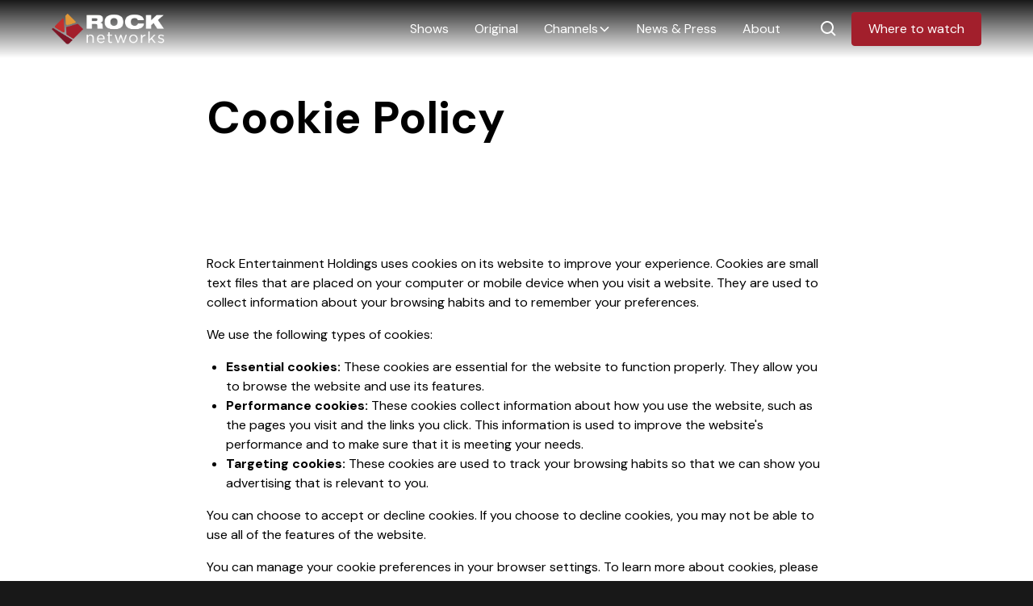

--- FILE ---
content_type: text/html
request_url: https://www.rockentertainment.com/cookie-policy
body_size: 7716
content:
<!DOCTYPE html><!-- Last Published: Thu Jan 22 2026 03:47:15 GMT+0000 (Coordinated Universal Time) --><html data-wf-domain="www.rockentertainment.com" data-wf-page="67ad5259c6e804a40b4bae66" data-wf-site="67ad5259c6e804a40b4bae5b" lang="en"><head><meta charset="utf-8"/><title>Cookie Policy</title><meta content="Cookie Policy" property="og:title"/><meta content="Cookie Policy" property="twitter:title"/><meta content="width=device-width, initial-scale=1" name="viewport"/><meta content="google-site-verification=CZ_NT9aSN-_WaA13udTxZnWV276whD0nLKpXU_2WhYE" name="google-site-verification"/><link href="https://cdn.prod.website-files.com/67ad5259c6e804a40b4bae5b/css/rock-entertainment-networks.webflow.shared.29c10fc8c.css" rel="stylesheet" type="text/css" integrity="sha384-KcEPyMqzrsBxH4+bQ3tdL1nNVv5jWkk42VK4ReY4NOdsZDqZdqgPwsd9Ug1m1xHb" crossorigin="anonymous"/><link href="https://fonts.googleapis.com" rel="preconnect"/><link href="https://fonts.gstatic.com" rel="preconnect" crossorigin="anonymous"/><script src="https://ajax.googleapis.com/ajax/libs/webfont/1.6.26/webfont.js" type="text/javascript"></script><script type="text/javascript">WebFont.load({  google: {    families: ["DM Sans:regular,500,700,italic,500italic,700italic","Roboto:regular,italic,500,500italic,700,700italic"]  }});</script><script src="https://use.typekit.net/deo8tam.js" type="text/javascript"></script><script type="text/javascript">try{Typekit.load();}catch(e){}</script><script type="text/javascript">!function(o,c){var n=c.documentElement,t=" w-mod-";n.className+=t+"js",("ontouchstart"in o||o.DocumentTouch&&c instanceof DocumentTouch)&&(n.className+=t+"touch")}(window,document);</script><link href="https://cdn.prod.website-files.com/64e81e52acfdaa1696fd623f/64ef62cdca70319e07a1dfc1_rock_icon_32x32.png" rel="shortcut icon" type="image/x-icon"/><link href="https://cdn.prod.website-files.com/64e81e52acfdaa1696fd623f/64ef62d58e93b284c0183dcf_rock_icon_256x256.png" rel="apple-touch-icon"/><script async="" src="https://www.googletagmanager.com/gtag/js?id=G-1K9WQH9W5Z"></script><script type="text/javascript">window.dataLayer = window.dataLayer || [];function gtag(){dataLayer.push(arguments);}gtag('set', 'developer_id.dZGVlNj', true);gtag('js', new Date());gtag('config', 'G-1K9WQH9W5Z');</script><link
  rel="stylesheet"
  href="https://cdn.jsdelivr.net/npm/swiper@11/swiper-bundle.min.css"
/><script src="https://cdn.prod.website-files.com/67ad5259c6e804a40b4bae5b%2F6544eda5f000985a163a8687%2F696a6712177cb0f01ef16209%2Ffinsweetcomponentsconfig-1.0.16.js" type="module" async="" siteId="67ad5259c6e804a40b4bae5b" finsweet="components"></script></head><body><div class="page-wrapper"><div class="global-styles w-embed"><style>

/* Focus state style for keyboard navigation for the focusable elements */
*[tabindex]:focus-visible,
  input[type="file"]:focus-visible {
   outline: 0.125rem solid #4d65ff;
   outline-offset: 0.125rem;
}

/* Get rid of top margin on first element in any rich text element */
.w-richtext > :not(div):first-child, .w-richtext > div:first-child > :first-child {
  margin-top: 0 !important;
}

/* Get rid of bottom margin on last element in any rich text element */
.w-richtext>:last-child, .w-richtext ol li:last-child, .w-richtext ul li:last-child {
	margin-bottom: 0 !important;
}

/* Prevent all click and hover interaction with an element */
.pointer-events-off {
	pointer-events: none;
}

/* Enables all click and hover interaction with an element */
.pointer-events-on {
  pointer-events: auto;
}

/* Create a class of .div-square which maintains a 1:1 dimension of a div */
.div-square::after {
	content: "";
	display: block;
	padding-bottom: 100%;
}

/* Make sure containers never lose their center alignment */
.container-medium,.container-small, .container-large {
	margin-right: auto !important;
  margin-left: auto !important;
}

/* 
Make the following elements inherit typography styles from the parent and not have hardcoded values. 
Important: You will not be able to style for example "All Links" in Designer with this CSS applied.
Uncomment this CSS to use it in the project. Leave this message for future hand-off.
*/
/*
a,
.w-input,
.w-select,
.w-tab-link,
.w-nav-link,
.w-dropdown-btn,
.w-dropdown-toggle,
.w-dropdown-link {
  color: inherit;
  text-decoration: inherit;
  font-size: inherit;
}
*/

/* Apply "..." after 3 lines of text */
.text-style-3lines {
	display: -webkit-box;
	overflow: hidden;
	-webkit-line-clamp: 3;
	-webkit-box-orient: vertical;
}

/* Apply "..." after 2 lines of text */
.text-style-2lines {
	display: -webkit-box;
	overflow: hidden;
	-webkit-line-clamp: 2;
	-webkit-box-orient: vertical;
}

/* Adds inline flex display */
.display-inlineflex {
  display: inline-flex;
}

/* These classes are never overwritten */
.hide {
  display: none !important;
}

@media screen and (max-width: 991px) {
    .hide, .hide-tablet {
        display: none !important;
    }
}
  @media screen and (max-width: 767px) {
    .hide-mobile-landscape{
      display: none !important;
    }
}
  @media screen and (max-width: 479px) {
    .hide-mobile{
      display: none !important;
    }
}
 
.margin-0 {
  margin: 0rem !important;
}
  
.padding-0 {
  padding: 0rem !important;
}

.spacing-clean {
padding: 0rem !important;
margin: 0rem !important;
}

.margin-top {
  margin-right: 0rem !important;
  margin-bottom: 0rem !important;
  margin-left: 0rem !important;
}

.padding-top {
  padding-right: 0rem !important;
  padding-bottom: 0rem !important;
  padding-left: 0rem !important;
}
  
.margin-right {
  margin-top: 0rem !important;
  margin-bottom: 0rem !important;
  margin-left: 0rem !important;
}

.padding-right {
  padding-top: 0rem !important;
  padding-bottom: 0rem !important;
  padding-left: 0rem !important;
}

.margin-bottom {
  margin-top: 0rem !important;
  margin-right: 0rem !important;
  margin-left: 0rem !important;
}

.padding-bottom {
  padding-top: 0rem !important;
  padding-right: 0rem !important;
  padding-left: 0rem !important;
}

.margin-left {
  margin-top: 0rem !important;
  margin-right: 0rem !important;
  margin-bottom: 0rem !important;
}
  
.padding-left {
  padding-top: 0rem !important;
  padding-right: 0rem !important;
  padding-bottom: 0rem !important;
}
  
.margin-horizontal {
  margin-top: 0rem !important;
  margin-bottom: 0rem !important;
}

.padding-horizontal {
  padding-top: 0rem !important;
  padding-bottom: 0rem !important;
}

.margin-vertical {
  margin-right: 0rem !important;
  margin-left: 0rem !important;
}
  
.padding-vertical {
  padding-right: 0rem !important;
  padding-left: 0rem !important;
}

/* Apply "..." at 100% width */
.truncate-width { 
		width: 100%; 
    white-space: nowrap; 
    overflow: hidden; 
    text-overflow: ellipsis; 
}
/* Removes native scrollbar */
.no-scrollbar {
    -ms-overflow-style: none;
    overflow: -moz-scrollbars-none; 
}

.no-scrollbar::-webkit-scrollbar {
    display: none;
}

</style></div><div data-animation="default" class="navbar_component w-nav" data-easing2="ease" fs-scrolldisable-element="smart-nav" data-easing="ease" data-collapse="medium" data-w-id="d9fd310d-1c89-eabb-2d77-9d644791885c" role="banner" data-duration="400"><div class="navbar_container container-large"><a href="/" class="navbar_logo-link w-nav-brand"><img src="https://cdn.prod.website-files.com/67ad5259c6e804a40b4bae5b/67ad5259c6e804a40b4bb14c_ROCK-networks-white.webp" loading="lazy" width="140" alt="ROCK Networks logo" class="navbar_logo"/></a><nav role="navigation" class="navbar_menu w-nav-menu"><div class="navbar_menu-left"><a href="/shows" class="navbar_link w-nav-link">Shows</a><a href="/original" class="navbar_link w-nav-link">Original</a><div data-hover="true" data-delay="300" data-w-id="d9fd310d-1c89-eabb-2d77-9d6447918868" class="navbar_menu-dropdown w-dropdown"><div class="navbar_dropdown-toggle w-dropdown-toggle"><div>Channels</div><div class="dropdown-chevron w-embed"><svg width=" 100%" height=" 100%" viewBox="0 0 16 16" fill="none" xmlns="http://www.w3.org/2000/svg">
<path fill-rule="evenodd" clip-rule="evenodd" d="M2.55806 6.29544C2.46043 6.19781 2.46043 6.03952 2.55806 5.94189L3.44195 5.058C3.53958 4.96037 3.69787 4.96037 3.7955 5.058L8.00001 9.26251L12.2045 5.058C12.3021 4.96037 12.4604 4.96037 12.5581 5.058L13.4419 5.94189C13.5396 6.03952 13.5396 6.19781 13.4419 6.29544L8.17678 11.5606C8.07915 11.6582 7.92086 11.6582 7.82323 11.5606L2.55806 6.29544Z" fill="currentColor"/>
</svg></div></div><nav class="navbar_dropdown-list w-dropdown-list"><div class="navbar_container container-large"><div class="navbar_dropdown-content"><div class="navbar_dropdown-content-left"><div class="navbar_dropdown-link-list"><h4 class="text-size-small text-weight-semibold text-color-black">Special programmes</h4><a href="/watch-party-weekend" class="navbar_dropdown-link w-inline-block"><div>Watch Party Weekend</div></a><a href="#" class="navbar_dropdown-link hide w-inline-block"><div>Movie Mania</div></a></div></div><div class="navbar_dropdown-content-right"><div class="navbar_blog-list-wrapper w-dyn-list"><div role="list" class="navbar_blog-list w-dyn-items"><div role="listitem" class="navbar_blog-list-item w-dyn-item"><a href="/channels/rock-entertainment" class="navbar_blog-item w-inline-block"><div class="navbar_blog-item-image-wrapper"><img src="https://cdn.prod.website-files.com/67ad5259c6e804a40b4bae92/6944ffddcdc3ede2f865de3c_ROCK%20ENT%20thumbnail.png" loading="lazy" alt="" sizes="100vw" srcset="https://cdn.prod.website-files.com/67ad5259c6e804a40b4bae92/6944ffddcdc3ede2f865de3c_ROCK%20ENT%20thumbnail-p-500.png 500w, https://cdn.prod.website-files.com/67ad5259c6e804a40b4bae92/6944ffddcdc3ede2f865de3c_ROCK%20ENT%20thumbnail-p-800.png 800w, https://cdn.prod.website-files.com/67ad5259c6e804a40b4bae92/6944ffddcdc3ede2f865de3c_ROCK%20ENT%20thumbnail.png 864w" class="navbar_blog-item-image"/></div><div id="w-node-c4ab366d-424a-a272-86b7-7b6f6543a71f-4791885c" class="navbar_blog-item-content"><div class="margin-bottom margin-tiny"><div class="text-weight-semibold">ROCK Entertainment</div></div><p class="text-size-small">The best mix of reality, drama, movies and late night talk shows.</p><div class="margin-top margin-xxsmall"><div class="text-style-link text-size-small">Learn more</div></div></div></a></div><div role="listitem" class="navbar_blog-list-item w-dyn-item"><a href="/channels/rock-action" class="navbar_blog-item w-inline-block"><div class="navbar_blog-item-image-wrapper"><img src="https://cdn.prod.website-files.com/67ad5259c6e804a40b4bae92/67ad5259c6e804a40b4bb1c7_icons-action.webp" loading="lazy" alt="" sizes="100vw" srcset="https://cdn.prod.website-files.com/67ad5259c6e804a40b4bae92/67ad5259c6e804a40b4bb1c7_icons-action-p-500.webp 500w, https://cdn.prod.website-files.com/67ad5259c6e804a40b4bae92/67ad5259c6e804a40b4bb1c7_icons-action-p-800.webp 800w, https://cdn.prod.website-files.com/67ad5259c6e804a40b4bae92/67ad5259c6e804a40b4bb1c7_icons-action.webp 864w" class="navbar_blog-item-image"/></div><div id="w-node-c4ab366d-424a-a272-86b7-7b6f6543a71f-4791885c" class="navbar_blog-item-content"><div class="margin-bottom margin-tiny"><div class="text-weight-semibold">ROCK Action</div></div><p class="text-size-small">The ultimate destination for non-stop action-packed movies!</p><div class="margin-top margin-xxsmall"><div class="text-style-link text-size-small">Learn more</div></div></div></a></div><div role="listitem" class="navbar_blog-list-item w-dyn-item"><a href="/channels/rock-xstream" class="navbar_blog-item w-inline-block"><div class="navbar_blog-item-image-wrapper"><img src="https://cdn.prod.website-files.com/67ad5259c6e804a40b4bae92/695dd324a98e04bfab930b16_ROCK%20X%20Stream_thumbnail.jpg" loading="lazy" alt="" sizes="100vw" srcset="https://cdn.prod.website-files.com/67ad5259c6e804a40b4bae92/695dd324a98e04bfab930b16_ROCK%20X%20Stream_thumbnail-p-500.jpg 500w, https://cdn.prod.website-files.com/67ad5259c6e804a40b4bae92/695dd324a98e04bfab930b16_ROCK%20X%20Stream_thumbnail-p-800.jpg 800w, https://cdn.prod.website-files.com/67ad5259c6e804a40b4bae92/695dd324a98e04bfab930b16_ROCK%20X%20Stream_thumbnail.jpg 864w" class="navbar_blog-item-image"/></div><div id="w-node-c4ab366d-424a-a272-86b7-7b6f6543a71f-4791885c" class="navbar_blog-item-content"><div class="margin-bottom margin-tiny"><div class="text-weight-semibold">ROCK X Stream</div></div><p class="text-size-small">The world’s most talked-about, critically acclaimed streaming series.</p><div class="margin-top margin-xxsmall"><div class="text-style-link text-size-small">Learn more</div></div></div></a></div><div role="listitem" class="navbar_blog-list-item w-dyn-item"><a href="/channels/global-trekker" class="navbar_blog-item w-inline-block"><div class="navbar_blog-item-image-wrapper"><img src="https://cdn.prod.website-files.com/67ad5259c6e804a40b4bae92/67ad5259c6e804a40b4bb1c9_icon-GT.webp" loading="lazy" alt="" sizes="100vw" srcset="https://cdn.prod.website-files.com/67ad5259c6e804a40b4bae92/67ad5259c6e804a40b4bb1c9_icon-GT-p-500.webp 500w, https://cdn.prod.website-files.com/67ad5259c6e804a40b4bae92/67ad5259c6e804a40b4bb1c9_icon-GT-p-800.webp 800w, https://cdn.prod.website-files.com/67ad5259c6e804a40b4bae92/67ad5259c6e804a40b4bb1c9_icon-GT.webp 864w" class="navbar_blog-item-image"/></div><div id="w-node-c4ab366d-424a-a272-86b7-7b6f6543a71f-4791885c" class="navbar_blog-item-content"><div class="margin-bottom margin-tiny"><div class="text-weight-semibold">Global Trekker</div></div><p class="text-size-small">Broadening minds with travel, food, nature, business, and technology from around the world.</p><div class="margin-top margin-xxsmall"><div class="text-style-link text-size-small">Learn more</div></div></div></a></div><div role="listitem" class="navbar_blog-list-item w-dyn-item"><a href="/channels/zoomoo" class="navbar_blog-item w-inline-block"><div class="navbar_blog-item-image-wrapper"><img src="https://cdn.prod.website-files.com/67ad5259c6e804a40b4bae92/67ad5259c6e804a40b4bbc42_icon-zoomoo_clean.webp" loading="lazy" alt="" sizes="100vw" srcset="https://cdn.prod.website-files.com/67ad5259c6e804a40b4bae92/67ad5259c6e804a40b4bbc42_icon-zoomoo_clean-p-500.webp 500w, https://cdn.prod.website-files.com/67ad5259c6e804a40b4bae92/67ad5259c6e804a40b4bbc42_icon-zoomoo_clean-p-800.webp 800w, https://cdn.prod.website-files.com/67ad5259c6e804a40b4bae92/67ad5259c6e804a40b4bbc42_icon-zoomoo_clean.webp 864w" class="navbar_blog-item-image"/></div><div id="w-node-c4ab366d-424a-a272-86b7-7b6f6543a71f-4791885c" class="navbar_blog-item-content"><div class="margin-bottom margin-tiny"><div class="text-weight-semibold">ZooMoo</div></div><p class="text-size-small">It&#x27;s fun learning all the time in a world of animal fun, music, dance, and creativity.</p><div class="margin-top margin-xxsmall"><div class="text-style-link text-size-small">Learn more</div></div></div></a></div></div></div></div></div></div></nav></div><a href="/news-and-press" class="navbar_link w-nav-link">News &amp; Press</a><a href="/about" class="navbar_link w-nav-link">About</a></div><div class="navbar_menu-right"><a id="w-node-_44a0f0e0-16fd-61c9-65ab-8a24cf77b477-4791885c" href="/search-rock-networks" class="navbar_link-_search w-inline-block"><div class="form_icon-wrapper nav"><div class="icon-embed-xsmall w-embed"><svg xmlns="http://www.w3.org/2000/svg" width="100%" height="100%" viewBox="0 0 24 24" fill="none" preserveAspectRatio="xMidYMid meet" aria-hidden="true" role="img">
<path d="M10 18C11.775 17.9996 13.4988 17.4054 14.897 16.312L19.293 20.708L20.707 19.294L16.311 14.898C17.405 13.4997 17.9996 11.7754 18 10C18 5.589 14.411 2 10 2C5.589 2 2 5.589 2 10C2 14.411 5.589 18 10 18ZM10 4C13.309 4 16 6.691 16 10C16 13.309 13.309 16 10 16C6.691 16 4 13.309 4 10C4 6.691 6.691 4 10 4Z" fill="currentColor"/>
</svg></div></div></a><a href="/where-to-watch" class="button is-small w-button">Where to watch</a></div></nav><div class="navbar_menu-button w-nav-button"><div class="menu-icon"><div class="menu-icon_line-top"></div><div class="menu-icon_line-middle"><div class="menu-icon_line-middle-inner"></div></div><div class="menu-icon_line-bottom"></div></div></div></div></div><div class="main-wrapper background-color-white"><header class="section_header64"><div class="padding-global"><div class="container-small"><div class="padding-section-large"><div class="text-align-center"><div class="margin-bottom margin-small"><h1 class="text-color-black"><strong>Cookie Policy</strong><br/></h1></div></div></div></div></div></header><section class="section_legal-content"><div class="padding-global"><div class="container-small"><div><div class="legal-content_component"><div class="text-rich-text w-richtext"><p>Rock Entertainment Holdings uses cookies on its website to improve your experience. Cookies are small text files that are placed on your computer or mobile device when you visit a website. They are used to collect information about your browsing habits and to remember your preferences.</p><p>We use the following types of cookies:</p><ul role="list"><li><strong>Essential cookies:</strong> These cookies are essential for the website to function properly. They allow you to browse the website and use its features.</li><li><strong>Performance cookies:</strong> These cookies collect information about how you use the website, such as the pages you visit and the links you click. This information is used to improve the website&#x27;s performance and to make sure that it is meeting your needs.</li><li><strong>Targeting cookies:</strong> These cookies are used to track your browsing habits so that we can show you advertising that is relevant to you.</li></ul><p>You can choose to accept or decline cookies. If you choose to decline cookies, you may not be able to use all of the features of the website.</p><p>You can manage your cookie preferences in your browser settings. To learn more about cookies, please visit the following websites:</p><ul role="list"><li>What Are Cookies?: https://www.cookieconsent.com/what-are-cookies/</li><li>How to Manage Cookies: https://www.allaboutcookies.org/manage-cookies/</li></ul><p><strong>How to Opt Out of Cookies</strong></p><p>You can opt out of cookies by changing your browser settings. To learn how to do this, please refer to your browser&#x27;s documentation.</p><p><strong>Contact Us</strong></p><p>If you have any questions about our cookie policy, please contact us at:</p><p>[email protected]</p><p><strong>Changes to This Cookie Policy</strong></p><p>We may update this cookie policy from time to time. The latest version will always be available on our website.</p><p><strong>By continuing to use our website, you agree to the terms of this cookie policy.</strong></p><p>‍</p></div></div></div></div></div></section></div><footer class="footer3_component background-color-black"><div class="padding-global"><div class="container-large"><div class="padding-vertical padding-xxlarge"><div class="padding-bottom padding-xxlarge"><div class="w-layout-grid footer3_top-wrapper"><div class="footer3_left-wrapper"><div class="margin-bottom margin-medium"><a href="/" class="footer3_logo-link w-nav-brand"><img src="https://cdn.prod.website-files.com/67ad5259c6e804a40b4bae5b/67ad5259c6e804a40b4bb14c_ROCK-networks-white.webp" loading="lazy" width="140" alt="ROCK Networks logo"/></a></div><div class="margin-bottom margin-medium"><div class="footer3_details-wrapper text-color-white"><div class="margin-bottom margin-tiny"><div class="text-size-small text-weight-semibold">Address:</div></div><div class="margin-bottom margin-small"><div class="text-size-small">21A South Bridge Rd, Singapore 058661</div></div><div class="margin-bottom margin-tiny"><div class="text-size-small text-weight-semibold">Contact:</div></div><div class="text-size-small"><a href="#" class="footer3_contact">info@rockentertainment.com</a></div></div></div><div class="w-layout-grid footer3_social-list"><a href="https://www.linkedin.com/company/rock-entertainment-holdings/" target="_blank" class="footer3_social-link w-inline-block"><div class="icon-embed-xsmall text-color-white w-embed"><svg width="100%" height="100%" viewBox="0 0 24 24" fill="none" xmlns="http://www.w3.org/2000/svg">
<path fill-rule="evenodd" clip-rule="evenodd" d="M4.5 3C3.67157 3 3 3.67157 3 4.5V19.5C3 20.3284 3.67157 21 4.5 21H19.5C20.3284 21 21 20.3284 21 19.5V4.5C21 3.67157 20.3284 3 19.5 3H4.5ZM8.52076 7.00272C8.52639 7.95897 7.81061 8.54819 6.96123 8.54397C6.16107 8.53975 5.46357 7.90272 5.46779 7.00413C5.47201 6.15897 6.13998 5.47975 7.00764 5.49944C7.88795 5.51913 8.52639 6.1646 8.52076 7.00272ZM12.2797 9.76176H9.75971H9.7583V18.3216H12.4217V18.1219C12.4217 17.742 12.4214 17.362 12.4211 16.9819V16.9818V16.9816V16.9815V16.9812C12.4203 15.9674 12.4194 14.9532 12.4246 13.9397C12.426 13.6936 12.4372 13.4377 12.5005 13.2028C12.7381 12.3253 13.5271 11.7586 14.4074 11.8979C14.9727 11.9864 15.3467 12.3141 15.5042 12.8471C15.6013 13.1803 15.6449 13.5389 15.6491 13.8863C15.6605 14.9339 15.6589 15.9815 15.6573 17.0292V17.0294C15.6567 17.3992 15.6561 17.769 15.6561 18.1388V18.3202H18.328V18.1149C18.328 17.6629 18.3278 17.211 18.3275 16.7591V16.759V16.7588C18.327 15.6293 18.3264 14.5001 18.3294 13.3702C18.3308 12.8597 18.276 12.3563 18.1508 11.8627C17.9638 11.1286 17.5771 10.5211 16.9485 10.0824C16.5027 9.77019 16.0133 9.5691 15.4663 9.5466C15.404 9.54401 15.3412 9.54062 15.2781 9.53721L15.2781 9.53721L15.2781 9.53721C14.9984 9.52209 14.7141 9.50673 14.4467 9.56066C13.6817 9.71394 13.0096 10.0641 12.5019 10.6814C12.4429 10.7522 12.3852 10.8241 12.2991 10.9314L12.2991 10.9315L12.2797 10.9557V9.76176ZM5.68164 18.3244H8.33242V9.76733H5.68164V18.3244Z" fill="CurrentColor"/>
</svg></div></a><a href="https://www.youtube.com/@rocknetworks" target="_blank" class="footer3_social-link w-inline-block"><div class="icon-embed-xsmall text-color-white w-embed"><svg width="100%" height="100%" viewBox="0 0 24 24" fill="none" xmlns="http://www.w3.org/2000/svg">
<path fill-rule="evenodd" clip-rule="evenodd" d="M20.5686 4.77345C21.5163 5.02692 22.2555 5.76903 22.5118 6.71673C23.1821 9.42042 23.1385 14.5321 22.5259 17.278C22.2724 18.2257 21.5303 18.965 20.5826 19.2213C17.9071 19.8831 5.92356 19.8015 3.40294 19.2213C2.45524 18.9678 1.71595 18.2257 1.45966 17.278C0.827391 14.7011 0.871044 9.25144 1.44558 6.73081C1.69905 5.78311 2.44116 5.04382 3.38886 4.78753C6.96561 4.0412 19.2956 4.282 20.5686 4.77345ZM9.86682 8.70227L15.6122 11.9974L9.86682 15.2925V8.70227Z" fill="CurrentColor"/>
</svg></div></a></div></div><div class="w-layout-grid footer3_menu-wrapper"><div class="footer3_link-list"><a href="https://www.rockentertainment.com/channels/rock-entertainment" class="footer3_link">ROCK Entertainment</a><a href="https://www.rockentertainment.com/channels/rock-action" class="footer3_link">ROCK Action</a><a href="https://www.rockentertainment.com/channels/rock-extreme" class="footer3_link">ROCK Extreme</a></div><div class="footer3_link-list"><a href="https://www.rockentertainment.com/channels/global-trekker" class="footer3_link">Global Trekker</a><a href="https://www.rockentertainment.com/channels/zoomoo" class="footer3_link">ZooMoo</a></div></div></div></div><div class="line-divider"></div><div class="padding-top padding-medium"><div class="footer3_bottom-wrapper"><div class="footer3_credit-text">Copyright © 2025 Rock Entertainment Holdings. All rights reserved.</div><div class="w-layout-grid footer3_legal-list"><a href="/privacy-policy" class="footer3_legal-link">Privacy Policy</a><a href="/terms-and-conditions" class="footer3_legal-link">Terms &amp; Conditions</a><a href="/cookie-policy" aria-current="page" class="footer3_legal-link w--current">Cookies Policy</a></div></div></div></div></div></div></footer></div><script src="https://d3e54v103j8qbb.cloudfront.net/js/jquery-3.5.1.min.dc5e7f18c8.js?site=67ad5259c6e804a40b4bae5b" type="text/javascript" integrity="sha256-9/aliU8dGd2tb6OSsuzixeV4y/faTqgFtohetphbbj0=" crossorigin="anonymous"></script><script src="https://cdn.prod.website-files.com/67ad5259c6e804a40b4bae5b/js/webflow.schunk.36b8fb49256177c8.js" type="text/javascript" integrity="sha384-4abIlA5/v7XaW1HMXKBgnUuhnjBYJ/Z9C1OSg4OhmVw9O3QeHJ/qJqFBERCDPv7G" crossorigin="anonymous"></script><script src="https://cdn.prod.website-files.com/67ad5259c6e804a40b4bae5b/js/webflow.schunk.f3dee14588ea4900.js" type="text/javascript" integrity="sha384-h+jbgBtPmQI2eJ50FOBtI8I/jxHTy20ZVPRj6NGAzJRFBfAxi/3Ahbw7BwIpz3Un" crossorigin="anonymous"></script><script src="https://cdn.prod.website-files.com/67ad5259c6e804a40b4bae5b/js/webflow.0cbc2c50.95715a32febb4619.js" type="text/javascript" integrity="sha384-n/6IgLjGlawc+9yAJ2pLxMfjpTh/UAxfbWSZx6hWpFD8k0uGLOUrYrmyWtMwjbbY" crossorigin="anonymous"></script></body></html>

--- FILE ---
content_type: text/css
request_url: https://cdn.prod.website-files.com/67ad5259c6e804a40b4bae5b/css/rock-entertainment-networks.webflow.shared.29c10fc8c.css
body_size: 38405
content:
html {
  -webkit-text-size-adjust: 100%;
  -ms-text-size-adjust: 100%;
  font-family: sans-serif;
}

body {
  margin: 0;
}

article, aside, details, figcaption, figure, footer, header, hgroup, main, menu, nav, section, summary {
  display: block;
}

audio, canvas, progress, video {
  vertical-align: baseline;
  display: inline-block;
}

audio:not([controls]) {
  height: 0;
  display: none;
}

[hidden], template {
  display: none;
}

a {
  background-color: #0000;
}

a:active, a:hover {
  outline: 0;
}

abbr[title] {
  border-bottom: 1px dotted;
}

b, strong {
  font-weight: bold;
}

dfn {
  font-style: italic;
}

h1 {
  margin: .67em 0;
  font-size: 2em;
}

mark {
  color: #000;
  background: #ff0;
}

small {
  font-size: 80%;
}

sub, sup {
  vertical-align: baseline;
  font-size: 75%;
  line-height: 0;
  position: relative;
}

sup {
  top: -.5em;
}

sub {
  bottom: -.25em;
}

img {
  border: 0;
}

svg:not(:root) {
  overflow: hidden;
}

hr {
  box-sizing: content-box;
  height: 0;
}

pre {
  overflow: auto;
}

code, kbd, pre, samp {
  font-family: monospace;
  font-size: 1em;
}

button, input, optgroup, select, textarea {
  color: inherit;
  font: inherit;
  margin: 0;
}

button {
  overflow: visible;
}

button, select {
  text-transform: none;
}

button, html input[type="button"], input[type="reset"] {
  -webkit-appearance: button;
  cursor: pointer;
}

button[disabled], html input[disabled] {
  cursor: default;
}

button::-moz-focus-inner, input::-moz-focus-inner {
  border: 0;
  padding: 0;
}

input {
  line-height: normal;
}

input[type="checkbox"], input[type="radio"] {
  box-sizing: border-box;
  padding: 0;
}

input[type="number"]::-webkit-inner-spin-button, input[type="number"]::-webkit-outer-spin-button {
  height: auto;
}

input[type="search"] {
  -webkit-appearance: none;
}

input[type="search"]::-webkit-search-cancel-button, input[type="search"]::-webkit-search-decoration {
  -webkit-appearance: none;
}

legend {
  border: 0;
  padding: 0;
}

textarea {
  overflow: auto;
}

optgroup {
  font-weight: bold;
}

table {
  border-collapse: collapse;
  border-spacing: 0;
}

td, th {
  padding: 0;
}

@font-face {
  font-family: webflow-icons;
  src: url("[data-uri]") format("truetype");
  font-weight: normal;
  font-style: normal;
}

[class^="w-icon-"], [class*=" w-icon-"] {
  speak: none;
  font-variant: normal;
  text-transform: none;
  -webkit-font-smoothing: antialiased;
  -moz-osx-font-smoothing: grayscale;
  font-style: normal;
  font-weight: normal;
  line-height: 1;
  font-family: webflow-icons !important;
}

.w-icon-slider-right:before {
  content: "";
}

.w-icon-slider-left:before {
  content: "";
}

.w-icon-nav-menu:before {
  content: "";
}

.w-icon-arrow-down:before, .w-icon-dropdown-toggle:before {
  content: "";
}

.w-icon-file-upload-remove:before {
  content: "";
}

.w-icon-file-upload-icon:before {
  content: "";
}

* {
  box-sizing: border-box;
}

html {
  height: 100%;
}

body {
  color: #333;
  background-color: #fff;
  min-height: 100%;
  margin: 0;
  font-family: Arial, sans-serif;
  font-size: 14px;
  line-height: 20px;
}

img {
  vertical-align: middle;
  max-width: 100%;
  display: inline-block;
}

html.w-mod-touch * {
  background-attachment: scroll !important;
}

.w-block {
  display: block;
}

.w-inline-block {
  max-width: 100%;
  display: inline-block;
}

.w-clearfix:before, .w-clearfix:after {
  content: " ";
  grid-area: 1 / 1 / 2 / 2;
  display: table;
}

.w-clearfix:after {
  clear: both;
}

.w-hidden {
  display: none;
}

.w-button {
  color: #fff;
  line-height: inherit;
  cursor: pointer;
  background-color: #3898ec;
  border: 0;
  border-radius: 0;
  padding: 9px 15px;
  text-decoration: none;
  display: inline-block;
}

input.w-button {
  -webkit-appearance: button;
}

html[data-w-dynpage] [data-w-cloak] {
  color: #0000 !important;
}

.w-code-block {
  margin: unset;
}

pre.w-code-block code {
  all: inherit;
}

.w-optimization {
  display: contents;
}

.w-webflow-badge, .w-webflow-badge > img {
  box-sizing: unset;
  width: unset;
  height: unset;
  max-height: unset;
  max-width: unset;
  min-height: unset;
  min-width: unset;
  margin: unset;
  padding: unset;
  float: unset;
  clear: unset;
  border: unset;
  border-radius: unset;
  background: unset;
  background-image: unset;
  background-position: unset;
  background-size: unset;
  background-repeat: unset;
  background-origin: unset;
  background-clip: unset;
  background-attachment: unset;
  background-color: unset;
  box-shadow: unset;
  transform: unset;
  direction: unset;
  font-family: unset;
  font-weight: unset;
  color: unset;
  font-size: unset;
  line-height: unset;
  font-style: unset;
  font-variant: unset;
  text-align: unset;
  letter-spacing: unset;
  -webkit-text-decoration: unset;
  text-decoration: unset;
  text-indent: unset;
  text-transform: unset;
  list-style-type: unset;
  text-shadow: unset;
  vertical-align: unset;
  cursor: unset;
  white-space: unset;
  word-break: unset;
  word-spacing: unset;
  word-wrap: unset;
  transition: unset;
}

.w-webflow-badge {
  white-space: nowrap;
  cursor: pointer;
  box-shadow: 0 0 0 1px #0000001a, 0 1px 3px #0000001a;
  visibility: visible !important;
  opacity: 1 !important;
  z-index: 2147483647 !important;
  color: #aaadb0 !important;
  overflow: unset !important;
  background-color: #fff !important;
  border-radius: 3px !important;
  width: auto !important;
  height: auto !important;
  margin: 0 !important;
  padding: 6px !important;
  font-size: 12px !important;
  line-height: 14px !important;
  text-decoration: none !important;
  display: inline-block !important;
  position: fixed !important;
  inset: auto 12px 12px auto !important;
  transform: none !important;
}

.w-webflow-badge > img {
  position: unset;
  visibility: unset !important;
  opacity: 1 !important;
  vertical-align: middle !important;
  display: inline-block !important;
}

h1, h2, h3, h4, h5, h6 {
  margin-bottom: 10px;
  font-weight: bold;
}

h1 {
  margin-top: 20px;
  font-size: 38px;
  line-height: 44px;
}

h2 {
  margin-top: 20px;
  font-size: 32px;
  line-height: 36px;
}

h3 {
  margin-top: 20px;
  font-size: 24px;
  line-height: 30px;
}

h4 {
  margin-top: 10px;
  font-size: 18px;
  line-height: 24px;
}

h5 {
  margin-top: 10px;
  font-size: 14px;
  line-height: 20px;
}

h6 {
  margin-top: 10px;
  font-size: 12px;
  line-height: 18px;
}

p {
  margin-top: 0;
  margin-bottom: 10px;
}

blockquote {
  border-left: 5px solid #e2e2e2;
  margin: 0 0 10px;
  padding: 10px 20px;
  font-size: 18px;
  line-height: 22px;
}

figure {
  margin: 0 0 10px;
}

ul, ol {
  margin-top: 0;
  margin-bottom: 10px;
  padding-left: 40px;
}

.w-list-unstyled {
  padding-left: 0;
  list-style: none;
}

.w-embed:before, .w-embed:after {
  content: " ";
  grid-area: 1 / 1 / 2 / 2;
  display: table;
}

.w-embed:after {
  clear: both;
}

.w-video {
  width: 100%;
  padding: 0;
  position: relative;
}

.w-video iframe, .w-video object, .w-video embed {
  border: none;
  width: 100%;
  height: 100%;
  position: absolute;
  top: 0;
  left: 0;
}

fieldset {
  border: 0;
  margin: 0;
  padding: 0;
}

button, [type="button"], [type="reset"] {
  cursor: pointer;
  -webkit-appearance: button;
  border: 0;
}

.w-form {
  margin: 0 0 15px;
}

.w-form-done {
  text-align: center;
  background-color: #ddd;
  padding: 20px;
  display: none;
}

.w-form-fail {
  background-color: #ffdede;
  margin-top: 10px;
  padding: 10px;
  display: none;
}

label {
  margin-bottom: 5px;
  font-weight: bold;
  display: block;
}

.w-input, .w-select {
  color: #333;
  vertical-align: middle;
  background-color: #fff;
  border: 1px solid #ccc;
  width: 100%;
  height: 38px;
  margin-bottom: 10px;
  padding: 8px 12px;
  font-size: 14px;
  line-height: 1.42857;
  display: block;
}

.w-input::placeholder, .w-select::placeholder {
  color: #999;
}

.w-input:focus, .w-select:focus {
  border-color: #3898ec;
  outline: 0;
}

.w-input[disabled], .w-select[disabled], .w-input[readonly], .w-select[readonly], fieldset[disabled] .w-input, fieldset[disabled] .w-select {
  cursor: not-allowed;
}

.w-input[disabled]:not(.w-input-disabled), .w-select[disabled]:not(.w-input-disabled), .w-input[readonly], .w-select[readonly], fieldset[disabled]:not(.w-input-disabled) .w-input, fieldset[disabled]:not(.w-input-disabled) .w-select {
  background-color: #eee;
}

textarea.w-input, textarea.w-select {
  height: auto;
}

.w-select {
  background-color: #f3f3f3;
}

.w-select[multiple] {
  height: auto;
}

.w-form-label {
  cursor: pointer;
  margin-bottom: 0;
  font-weight: normal;
  display: inline-block;
}

.w-radio {
  margin-bottom: 5px;
  padding-left: 20px;
  display: block;
}

.w-radio:before, .w-radio:after {
  content: " ";
  grid-area: 1 / 1 / 2 / 2;
  display: table;
}

.w-radio:after {
  clear: both;
}

.w-radio-input {
  float: left;
  margin: 3px 0 0 -20px;
  line-height: normal;
}

.w-file-upload {
  margin-bottom: 10px;
  display: block;
}

.w-file-upload-input {
  opacity: 0;
  z-index: -100;
  width: .1px;
  height: .1px;
  position: absolute;
  overflow: hidden;
}

.w-file-upload-default, .w-file-upload-uploading, .w-file-upload-success {
  color: #333;
  display: inline-block;
}

.w-file-upload-error {
  margin-top: 10px;
  display: block;
}

.w-file-upload-default.w-hidden, .w-file-upload-uploading.w-hidden, .w-file-upload-error.w-hidden, .w-file-upload-success.w-hidden {
  display: none;
}

.w-file-upload-uploading-btn {
  cursor: pointer;
  background-color: #fafafa;
  border: 1px solid #ccc;
  margin: 0;
  padding: 8px 12px;
  font-size: 14px;
  font-weight: normal;
  display: flex;
}

.w-file-upload-file {
  background-color: #fafafa;
  border: 1px solid #ccc;
  flex-grow: 1;
  justify-content: space-between;
  margin: 0;
  padding: 8px 9px 8px 11px;
  display: flex;
}

.w-file-upload-file-name {
  font-size: 14px;
  font-weight: normal;
  display: block;
}

.w-file-remove-link {
  cursor: pointer;
  width: auto;
  height: auto;
  margin-top: 3px;
  margin-left: 10px;
  padding: 3px;
  display: block;
}

.w-icon-file-upload-remove {
  margin: auto;
  font-size: 10px;
}

.w-file-upload-error-msg {
  color: #ea384c;
  padding: 2px 0;
  display: inline-block;
}

.w-file-upload-info {
  padding: 0 12px;
  line-height: 38px;
  display: inline-block;
}

.w-file-upload-label {
  cursor: pointer;
  background-color: #fafafa;
  border: 1px solid #ccc;
  margin: 0;
  padding: 8px 12px;
  font-size: 14px;
  font-weight: normal;
  display: inline-block;
}

.w-icon-file-upload-icon, .w-icon-file-upload-uploading {
  width: 20px;
  margin-right: 8px;
  display: inline-block;
}

.w-icon-file-upload-uploading {
  height: 20px;
}

.w-container {
  max-width: 940px;
  margin-left: auto;
  margin-right: auto;
}

.w-container:before, .w-container:after {
  content: " ";
  grid-area: 1 / 1 / 2 / 2;
  display: table;
}

.w-container:after {
  clear: both;
}

.w-container .w-row {
  margin-left: -10px;
  margin-right: -10px;
}

.w-row:before, .w-row:after {
  content: " ";
  grid-area: 1 / 1 / 2 / 2;
  display: table;
}

.w-row:after {
  clear: both;
}

.w-row .w-row {
  margin-left: 0;
  margin-right: 0;
}

.w-col {
  float: left;
  width: 100%;
  min-height: 1px;
  padding-left: 10px;
  padding-right: 10px;
  position: relative;
}

.w-col .w-col {
  padding-left: 0;
  padding-right: 0;
}

.w-col-1 {
  width: 8.33333%;
}

.w-col-2 {
  width: 16.6667%;
}

.w-col-3 {
  width: 25%;
}

.w-col-4 {
  width: 33.3333%;
}

.w-col-5 {
  width: 41.6667%;
}

.w-col-6 {
  width: 50%;
}

.w-col-7 {
  width: 58.3333%;
}

.w-col-8 {
  width: 66.6667%;
}

.w-col-9 {
  width: 75%;
}

.w-col-10 {
  width: 83.3333%;
}

.w-col-11 {
  width: 91.6667%;
}

.w-col-12 {
  width: 100%;
}

.w-hidden-main {
  display: none !important;
}

@media screen and (max-width: 991px) {
  .w-container {
    max-width: 728px;
  }

  .w-hidden-main {
    display: inherit !important;
  }

  .w-hidden-medium {
    display: none !important;
  }

  .w-col-medium-1 {
    width: 8.33333%;
  }

  .w-col-medium-2 {
    width: 16.6667%;
  }

  .w-col-medium-3 {
    width: 25%;
  }

  .w-col-medium-4 {
    width: 33.3333%;
  }

  .w-col-medium-5 {
    width: 41.6667%;
  }

  .w-col-medium-6 {
    width: 50%;
  }

  .w-col-medium-7 {
    width: 58.3333%;
  }

  .w-col-medium-8 {
    width: 66.6667%;
  }

  .w-col-medium-9 {
    width: 75%;
  }

  .w-col-medium-10 {
    width: 83.3333%;
  }

  .w-col-medium-11 {
    width: 91.6667%;
  }

  .w-col-medium-12 {
    width: 100%;
  }

  .w-col-stack {
    width: 100%;
    left: auto;
    right: auto;
  }
}

@media screen and (max-width: 767px) {
  .w-hidden-main, .w-hidden-medium {
    display: inherit !important;
  }

  .w-hidden-small {
    display: none !important;
  }

  .w-row, .w-container .w-row {
    margin-left: 0;
    margin-right: 0;
  }

  .w-col {
    width: 100%;
    left: auto;
    right: auto;
  }

  .w-col-small-1 {
    width: 8.33333%;
  }

  .w-col-small-2 {
    width: 16.6667%;
  }

  .w-col-small-3 {
    width: 25%;
  }

  .w-col-small-4 {
    width: 33.3333%;
  }

  .w-col-small-5 {
    width: 41.6667%;
  }

  .w-col-small-6 {
    width: 50%;
  }

  .w-col-small-7 {
    width: 58.3333%;
  }

  .w-col-small-8 {
    width: 66.6667%;
  }

  .w-col-small-9 {
    width: 75%;
  }

  .w-col-small-10 {
    width: 83.3333%;
  }

  .w-col-small-11 {
    width: 91.6667%;
  }

  .w-col-small-12 {
    width: 100%;
  }
}

@media screen and (max-width: 479px) {
  .w-container {
    max-width: none;
  }

  .w-hidden-main, .w-hidden-medium, .w-hidden-small {
    display: inherit !important;
  }

  .w-hidden-tiny {
    display: none !important;
  }

  .w-col {
    width: 100%;
  }

  .w-col-tiny-1 {
    width: 8.33333%;
  }

  .w-col-tiny-2 {
    width: 16.6667%;
  }

  .w-col-tiny-3 {
    width: 25%;
  }

  .w-col-tiny-4 {
    width: 33.3333%;
  }

  .w-col-tiny-5 {
    width: 41.6667%;
  }

  .w-col-tiny-6 {
    width: 50%;
  }

  .w-col-tiny-7 {
    width: 58.3333%;
  }

  .w-col-tiny-8 {
    width: 66.6667%;
  }

  .w-col-tiny-9 {
    width: 75%;
  }

  .w-col-tiny-10 {
    width: 83.3333%;
  }

  .w-col-tiny-11 {
    width: 91.6667%;
  }

  .w-col-tiny-12 {
    width: 100%;
  }
}

.w-widget {
  position: relative;
}

.w-widget-map {
  width: 100%;
  height: 400px;
}

.w-widget-map label {
  width: auto;
  display: inline;
}

.w-widget-map img {
  max-width: inherit;
}

.w-widget-map .gm-style-iw {
  text-align: center;
}

.w-widget-map .gm-style-iw > button {
  display: none !important;
}

.w-widget-twitter {
  overflow: hidden;
}

.w-widget-twitter-count-shim {
  vertical-align: top;
  text-align: center;
  background: #fff;
  border: 1px solid #758696;
  border-radius: 3px;
  width: 28px;
  height: 20px;
  display: inline-block;
  position: relative;
}

.w-widget-twitter-count-shim * {
  pointer-events: none;
  -webkit-user-select: none;
  user-select: none;
}

.w-widget-twitter-count-shim .w-widget-twitter-count-inner {
  text-align: center;
  color: #999;
  font-family: serif;
  font-size: 15px;
  line-height: 12px;
  position: relative;
}

.w-widget-twitter-count-shim .w-widget-twitter-count-clear {
  display: block;
  position: relative;
}

.w-widget-twitter-count-shim.w--large {
  width: 36px;
  height: 28px;
}

.w-widget-twitter-count-shim.w--large .w-widget-twitter-count-inner {
  font-size: 18px;
  line-height: 18px;
}

.w-widget-twitter-count-shim:not(.w--vertical) {
  margin-left: 5px;
  margin-right: 8px;
}

.w-widget-twitter-count-shim:not(.w--vertical).w--large {
  margin-left: 6px;
}

.w-widget-twitter-count-shim:not(.w--vertical):before, .w-widget-twitter-count-shim:not(.w--vertical):after {
  content: " ";
  pointer-events: none;
  border: solid #0000;
  width: 0;
  height: 0;
  position: absolute;
  top: 50%;
  left: 0;
}

.w-widget-twitter-count-shim:not(.w--vertical):before {
  border-width: 4px;
  border-color: #75869600 #5d6c7b #75869600 #75869600;
  margin-top: -4px;
  margin-left: -9px;
}

.w-widget-twitter-count-shim:not(.w--vertical).w--large:before {
  border-width: 5px;
  margin-top: -5px;
  margin-left: -10px;
}

.w-widget-twitter-count-shim:not(.w--vertical):after {
  border-width: 4px;
  border-color: #fff0 #fff #fff0 #fff0;
  margin-top: -4px;
  margin-left: -8px;
}

.w-widget-twitter-count-shim:not(.w--vertical).w--large:after {
  border-width: 5px;
  margin-top: -5px;
  margin-left: -9px;
}

.w-widget-twitter-count-shim.w--vertical {
  width: 61px;
  height: 33px;
  margin-bottom: 8px;
}

.w-widget-twitter-count-shim.w--vertical:before, .w-widget-twitter-count-shim.w--vertical:after {
  content: " ";
  pointer-events: none;
  border: solid #0000;
  width: 0;
  height: 0;
  position: absolute;
  top: 100%;
  left: 50%;
}

.w-widget-twitter-count-shim.w--vertical:before {
  border-width: 5px;
  border-color: #5d6c7b #75869600 #75869600;
  margin-left: -5px;
}

.w-widget-twitter-count-shim.w--vertical:after {
  border-width: 4px;
  border-color: #fff #fff0 #fff0;
  margin-left: -4px;
}

.w-widget-twitter-count-shim.w--vertical .w-widget-twitter-count-inner {
  font-size: 18px;
  line-height: 22px;
}

.w-widget-twitter-count-shim.w--vertical.w--large {
  width: 76px;
}

.w-background-video {
  color: #fff;
  height: 500px;
  position: relative;
  overflow: hidden;
}

.w-background-video > video {
  object-fit: cover;
  z-index: -100;
  background-position: 50%;
  background-size: cover;
  width: 100%;
  height: 100%;
  margin: auto;
  position: absolute;
  inset: -100%;
}

.w-background-video > video::-webkit-media-controls-start-playback-button {
  -webkit-appearance: none;
  display: none !important;
}

.w-background-video--control {
  background-color: #0000;
  padding: 0;
  position: absolute;
  bottom: 1em;
  right: 1em;
}

.w-background-video--control > [hidden] {
  display: none !important;
}

.w-slider {
  text-align: center;
  clear: both;
  -webkit-tap-highlight-color: #0000;
  tap-highlight-color: #0000;
  background: #ddd;
  height: 300px;
  position: relative;
}

.w-slider-mask {
  z-index: 1;
  white-space: nowrap;
  height: 100%;
  display: block;
  position: relative;
  left: 0;
  right: 0;
  overflow: hidden;
}

.w-slide {
  vertical-align: top;
  white-space: normal;
  text-align: left;
  width: 100%;
  height: 100%;
  display: inline-block;
  position: relative;
}

.w-slider-nav {
  z-index: 2;
  text-align: center;
  -webkit-tap-highlight-color: #0000;
  tap-highlight-color: #0000;
  height: 40px;
  margin: auto;
  padding-top: 10px;
  position: absolute;
  inset: auto 0 0;
}

.w-slider-nav.w-round > div {
  border-radius: 100%;
}

.w-slider-nav.w-num > div {
  font-size: inherit;
  line-height: inherit;
  width: auto;
  height: auto;
  padding: .2em .5em;
}

.w-slider-nav.w-shadow > div {
  box-shadow: 0 0 3px #3336;
}

.w-slider-nav-invert {
  color: #fff;
}

.w-slider-nav-invert > div {
  background-color: #2226;
}

.w-slider-nav-invert > div.w-active {
  background-color: #222;
}

.w-slider-dot {
  cursor: pointer;
  background-color: #fff6;
  width: 1em;
  height: 1em;
  margin: 0 3px .5em;
  transition: background-color .1s, color .1s;
  display: inline-block;
  position: relative;
}

.w-slider-dot.w-active {
  background-color: #fff;
}

.w-slider-dot:focus {
  outline: none;
  box-shadow: 0 0 0 2px #fff;
}

.w-slider-dot:focus.w-active {
  box-shadow: none;
}

.w-slider-arrow-left, .w-slider-arrow-right {
  cursor: pointer;
  color: #fff;
  -webkit-tap-highlight-color: #0000;
  tap-highlight-color: #0000;
  -webkit-user-select: none;
  user-select: none;
  width: 80px;
  margin: auto;
  font-size: 40px;
  position: absolute;
  inset: 0;
  overflow: hidden;
}

.w-slider-arrow-left [class^="w-icon-"], .w-slider-arrow-right [class^="w-icon-"], .w-slider-arrow-left [class*=" w-icon-"], .w-slider-arrow-right [class*=" w-icon-"] {
  position: absolute;
}

.w-slider-arrow-left:focus, .w-slider-arrow-right:focus {
  outline: 0;
}

.w-slider-arrow-left {
  z-index: 3;
  right: auto;
}

.w-slider-arrow-right {
  z-index: 4;
  left: auto;
}

.w-icon-slider-left, .w-icon-slider-right {
  width: 1em;
  height: 1em;
  margin: auto;
  inset: 0;
}

.w-slider-aria-label {
  clip: rect(0 0 0 0);
  border: 0;
  width: 1px;
  height: 1px;
  margin: -1px;
  padding: 0;
  position: absolute;
  overflow: hidden;
}

.w-slider-force-show {
  display: block !important;
}

.w-dropdown {
  text-align: left;
  z-index: 900;
  margin-left: auto;
  margin-right: auto;
  display: inline-block;
  position: relative;
}

.w-dropdown-btn, .w-dropdown-toggle, .w-dropdown-link {
  vertical-align: top;
  color: #222;
  text-align: left;
  white-space: nowrap;
  margin-left: auto;
  margin-right: auto;
  padding: 20px;
  text-decoration: none;
  position: relative;
}

.w-dropdown-toggle {
  -webkit-user-select: none;
  user-select: none;
  cursor: pointer;
  padding-right: 40px;
  display: inline-block;
}

.w-dropdown-toggle:focus {
  outline: 0;
}

.w-icon-dropdown-toggle {
  width: 1em;
  height: 1em;
  margin: auto 20px auto auto;
  position: absolute;
  top: 0;
  bottom: 0;
  right: 0;
}

.w-dropdown-list {
  background: #ddd;
  min-width: 100%;
  display: none;
  position: absolute;
}

.w-dropdown-list.w--open {
  display: block;
}

.w-dropdown-link {
  color: #222;
  padding: 10px 20px;
  display: block;
}

.w-dropdown-link.w--current {
  color: #0082f3;
}

.w-dropdown-link:focus {
  outline: 0;
}

@media screen and (max-width: 767px) {
  .w-nav-brand {
    padding-left: 10px;
  }
}

.w-lightbox-backdrop {
  cursor: auto;
  letter-spacing: normal;
  text-indent: 0;
  text-shadow: none;
  text-transform: none;
  visibility: visible;
  white-space: normal;
  word-break: normal;
  word-spacing: normal;
  word-wrap: normal;
  color: #fff;
  text-align: center;
  z-index: 2000;
  opacity: 0;
  -webkit-user-select: none;
  -moz-user-select: none;
  -webkit-tap-highlight-color: transparent;
  background: #000000e6;
  outline: 0;
  font-family: Helvetica Neue, Helvetica, Ubuntu, Segoe UI, Verdana, sans-serif;
  font-size: 17px;
  font-style: normal;
  font-weight: 300;
  line-height: 1.2;
  list-style: disc;
  position: fixed;
  inset: 0;
  -webkit-transform: translate(0);
}

.w-lightbox-backdrop, .w-lightbox-container {
  -webkit-overflow-scrolling: touch;
  height: 100%;
  overflow: auto;
}

.w-lightbox-content {
  height: 100vh;
  position: relative;
  overflow: hidden;
}

.w-lightbox-view {
  opacity: 0;
  width: 100vw;
  height: 100vh;
  position: absolute;
}

.w-lightbox-view:before {
  content: "";
  height: 100vh;
}

.w-lightbox-group, .w-lightbox-group .w-lightbox-view, .w-lightbox-group .w-lightbox-view:before {
  height: 86vh;
}

.w-lightbox-frame, .w-lightbox-view:before {
  vertical-align: middle;
  display: inline-block;
}

.w-lightbox-figure {
  margin: 0;
  position: relative;
}

.w-lightbox-group .w-lightbox-figure {
  cursor: pointer;
}

.w-lightbox-img {
  width: auto;
  max-width: none;
  height: auto;
}

.w-lightbox-image {
  float: none;
  max-width: 100vw;
  max-height: 100vh;
  display: block;
}

.w-lightbox-group .w-lightbox-image {
  max-height: 86vh;
}

.w-lightbox-caption {
  text-align: left;
  text-overflow: ellipsis;
  white-space: nowrap;
  background: #0006;
  padding: .5em 1em;
  position: absolute;
  bottom: 0;
  left: 0;
  right: 0;
  overflow: hidden;
}

.w-lightbox-embed {
  width: 100%;
  height: 100%;
  position: absolute;
  inset: 0;
}

.w-lightbox-control {
  cursor: pointer;
  background-position: center;
  background-repeat: no-repeat;
  background-size: 24px;
  width: 4em;
  transition: all .3s;
  position: absolute;
  top: 0;
}

.w-lightbox-left {
  background-image: url("[data-uri]");
  display: none;
  bottom: 0;
  left: 0;
}

.w-lightbox-right {
  background-image: url("[data-uri]");
  display: none;
  bottom: 0;
  right: 0;
}

.w-lightbox-close {
  background-image: url("[data-uri]");
  background-size: 18px;
  height: 2.6em;
  right: 0;
}

.w-lightbox-strip {
  white-space: nowrap;
  padding: 0 1vh;
  line-height: 0;
  position: absolute;
  bottom: 0;
  left: 0;
  right: 0;
  overflow: auto hidden;
}

.w-lightbox-item {
  box-sizing: content-box;
  cursor: pointer;
  width: 10vh;
  padding: 2vh 1vh;
  display: inline-block;
  -webkit-transform: translate3d(0, 0, 0);
}

.w-lightbox-active {
  opacity: .3;
}

.w-lightbox-thumbnail {
  background: #222;
  height: 10vh;
  position: relative;
  overflow: hidden;
}

.w-lightbox-thumbnail-image {
  position: absolute;
  top: 0;
  left: 0;
}

.w-lightbox-thumbnail .w-lightbox-tall {
  width: 100%;
  top: 50%;
  transform: translate(0, -50%);
}

.w-lightbox-thumbnail .w-lightbox-wide {
  height: 100%;
  left: 50%;
  transform: translate(-50%);
}

.w-lightbox-spinner {
  box-sizing: border-box;
  border: 5px solid #0006;
  border-radius: 50%;
  width: 40px;
  height: 40px;
  margin-top: -20px;
  margin-left: -20px;
  animation: .8s linear infinite spin;
  position: absolute;
  top: 50%;
  left: 50%;
}

.w-lightbox-spinner:after {
  content: "";
  border: 3px solid #0000;
  border-bottom-color: #fff;
  border-radius: 50%;
  position: absolute;
  inset: -4px;
}

.w-lightbox-hide {
  display: none;
}

.w-lightbox-noscroll {
  overflow: hidden;
}

@media (min-width: 768px) {
  .w-lightbox-content {
    height: 96vh;
    margin-top: 2vh;
  }

  .w-lightbox-view, .w-lightbox-view:before {
    height: 96vh;
  }

  .w-lightbox-group, .w-lightbox-group .w-lightbox-view, .w-lightbox-group .w-lightbox-view:before {
    height: 84vh;
  }

  .w-lightbox-image {
    max-width: 96vw;
    max-height: 96vh;
  }

  .w-lightbox-group .w-lightbox-image {
    max-width: 82.3vw;
    max-height: 84vh;
  }

  .w-lightbox-left, .w-lightbox-right {
    opacity: .5;
    display: block;
  }

  .w-lightbox-close {
    opacity: .8;
  }

  .w-lightbox-control:hover {
    opacity: 1;
  }
}

.w-lightbox-inactive, .w-lightbox-inactive:hover {
  opacity: 0;
}

.w-richtext:before, .w-richtext:after {
  content: " ";
  grid-area: 1 / 1 / 2 / 2;
  display: table;
}

.w-richtext:after {
  clear: both;
}

.w-richtext[contenteditable="true"]:before, .w-richtext[contenteditable="true"]:after {
  white-space: initial;
}

.w-richtext ol, .w-richtext ul {
  overflow: hidden;
}

.w-richtext .w-richtext-figure-selected.w-richtext-figure-type-video div:after, .w-richtext .w-richtext-figure-selected[data-rt-type="video"] div:after, .w-richtext .w-richtext-figure-selected.w-richtext-figure-type-image div, .w-richtext .w-richtext-figure-selected[data-rt-type="image"] div {
  outline: 2px solid #2895f7;
}

.w-richtext figure.w-richtext-figure-type-video > div:after, .w-richtext figure[data-rt-type="video"] > div:after {
  content: "";
  display: none;
  position: absolute;
  inset: 0;
}

.w-richtext figure {
  max-width: 60%;
  position: relative;
}

.w-richtext figure > div:before {
  cursor: default !important;
}

.w-richtext figure img {
  width: 100%;
}

.w-richtext figure figcaption.w-richtext-figcaption-placeholder {
  opacity: .6;
}

.w-richtext figure div {
  color: #0000;
  font-size: 0;
}

.w-richtext figure.w-richtext-figure-type-image, .w-richtext figure[data-rt-type="image"] {
  display: table;
}

.w-richtext figure.w-richtext-figure-type-image > div, .w-richtext figure[data-rt-type="image"] > div {
  display: inline-block;
}

.w-richtext figure.w-richtext-figure-type-image > figcaption, .w-richtext figure[data-rt-type="image"] > figcaption {
  caption-side: bottom;
  display: table-caption;
}

.w-richtext figure.w-richtext-figure-type-video, .w-richtext figure[data-rt-type="video"] {
  width: 60%;
  height: 0;
}

.w-richtext figure.w-richtext-figure-type-video iframe, .w-richtext figure[data-rt-type="video"] iframe {
  width: 100%;
  height: 100%;
  position: absolute;
  top: 0;
  left: 0;
}

.w-richtext figure.w-richtext-figure-type-video > div, .w-richtext figure[data-rt-type="video"] > div {
  width: 100%;
}

.w-richtext figure.w-richtext-align-center {
  clear: both;
  margin-left: auto;
  margin-right: auto;
}

.w-richtext figure.w-richtext-align-center.w-richtext-figure-type-image > div, .w-richtext figure.w-richtext-align-center[data-rt-type="image"] > div {
  max-width: 100%;
}

.w-richtext figure.w-richtext-align-normal {
  clear: both;
}

.w-richtext figure.w-richtext-align-fullwidth {
  text-align: center;
  clear: both;
  width: 100%;
  max-width: 100%;
  margin-left: auto;
  margin-right: auto;
  display: block;
}

.w-richtext figure.w-richtext-align-fullwidth > div {
  padding-bottom: inherit;
  display: inline-block;
}

.w-richtext figure.w-richtext-align-fullwidth > figcaption {
  display: block;
}

.w-richtext figure.w-richtext-align-floatleft {
  float: left;
  clear: none;
  margin-right: 15px;
}

.w-richtext figure.w-richtext-align-floatright {
  float: right;
  clear: none;
  margin-left: 15px;
}

.w-nav {
  z-index: 1000;
  background: #ddd;
  position: relative;
}

.w-nav:before, .w-nav:after {
  content: " ";
  grid-area: 1 / 1 / 2 / 2;
  display: table;
}

.w-nav:after {
  clear: both;
}

.w-nav-brand {
  float: left;
  color: #333;
  text-decoration: none;
  position: relative;
}

.w-nav-link {
  vertical-align: top;
  color: #222;
  text-align: left;
  margin-left: auto;
  margin-right: auto;
  padding: 20px;
  text-decoration: none;
  display: inline-block;
  position: relative;
}

.w-nav-link.w--current {
  color: #0082f3;
}

.w-nav-menu {
  float: right;
  position: relative;
}

[data-nav-menu-open] {
  text-align: center;
  background: #c8c8c8;
  min-width: 200px;
  position: absolute;
  top: 100%;
  left: 0;
  right: 0;
  overflow: visible;
  display: block !important;
}

.w--nav-link-open {
  display: block;
  position: relative;
}

.w-nav-overlay {
  width: 100%;
  display: none;
  position: absolute;
  top: 100%;
  left: 0;
  right: 0;
  overflow: hidden;
}

.w-nav-overlay [data-nav-menu-open] {
  top: 0;
}

.w-nav[data-animation="over-left"] .w-nav-overlay {
  width: auto;
}

.w-nav[data-animation="over-left"] .w-nav-overlay, .w-nav[data-animation="over-left"] [data-nav-menu-open] {
  z-index: 1;
  top: 0;
  right: auto;
}

.w-nav[data-animation="over-right"] .w-nav-overlay {
  width: auto;
}

.w-nav[data-animation="over-right"] .w-nav-overlay, .w-nav[data-animation="over-right"] [data-nav-menu-open] {
  z-index: 1;
  top: 0;
  left: auto;
}

.w-nav-button {
  float: right;
  cursor: pointer;
  -webkit-tap-highlight-color: #0000;
  tap-highlight-color: #0000;
  -webkit-user-select: none;
  user-select: none;
  padding: 18px;
  font-size: 24px;
  display: none;
  position: relative;
}

.w-nav-button:focus {
  outline: 0;
}

.w-nav-button.w--open {
  color: #fff;
  background-color: #c8c8c8;
}

.w-nav[data-collapse="all"] .w-nav-menu {
  display: none;
}

.w-nav[data-collapse="all"] .w-nav-button, .w--nav-dropdown-open, .w--nav-dropdown-toggle-open {
  display: block;
}

.w--nav-dropdown-list-open {
  position: static;
}

@media screen and (max-width: 991px) {
  .w-nav[data-collapse="medium"] .w-nav-menu {
    display: none;
  }

  .w-nav[data-collapse="medium"] .w-nav-button {
    display: block;
  }
}

@media screen and (max-width: 767px) {
  .w-nav[data-collapse="small"] .w-nav-menu {
    display: none;
  }

  .w-nav[data-collapse="small"] .w-nav-button {
    display: block;
  }

  .w-nav-brand {
    padding-left: 10px;
  }
}

@media screen and (max-width: 479px) {
  .w-nav[data-collapse="tiny"] .w-nav-menu {
    display: none;
  }

  .w-nav[data-collapse="tiny"] .w-nav-button {
    display: block;
  }
}

.w-tabs {
  position: relative;
}

.w-tabs:before, .w-tabs:after {
  content: " ";
  grid-area: 1 / 1 / 2 / 2;
  display: table;
}

.w-tabs:after {
  clear: both;
}

.w-tab-menu {
  position: relative;
}

.w-tab-link {
  vertical-align: top;
  text-align: left;
  cursor: pointer;
  color: #222;
  background-color: #ddd;
  padding: 9px 30px;
  text-decoration: none;
  display: inline-block;
  position: relative;
}

.w-tab-link.w--current {
  background-color: #c8c8c8;
}

.w-tab-link:focus {
  outline: 0;
}

.w-tab-content {
  display: block;
  position: relative;
  overflow: hidden;
}

.w-tab-pane {
  display: none;
  position: relative;
}

.w--tab-active {
  display: block;
}

@media screen and (max-width: 479px) {
  .w-tab-link {
    display: block;
  }
}

.w-ix-emptyfix:after {
  content: "";
}

@keyframes spin {
  0% {
    transform: rotate(0);
  }

  100% {
    transform: rotate(360deg);
  }
}

.w-dyn-empty {
  background-color: #ddd;
  padding: 10px;
}

.w-dyn-hide, .w-dyn-bind-empty, .w-condition-invisible {
  display: none !important;
}

.wf-layout-layout {
  display: grid;
}

:root {
  --rock-black: #181818;
  --black: black;
  --white: white;
  --light-gray: #f4f4f4;
  --rock-red: #a21f2c;
  --rock-yellow: #d69b46;
  --cny-red: #4e0029;
}

.w-layout-grid {
  grid-row-gap: 16px;
  grid-column-gap: 16px;
  grid-template-rows: auto auto;
  grid-template-columns: 1fr 1fr;
  grid-auto-columns: 1fr;
  display: grid;
}

.w-layout-hflex {
  flex-direction: row;
  align-items: flex-start;
  display: flex;
}

.w-layout-blockcontainer {
  max-width: 940px;
  margin-left: auto;
  margin-right: auto;
  display: block;
}

.w-checkbox {
  margin-bottom: 5px;
  padding-left: 20px;
  display: block;
}

.w-checkbox:before {
  content: " ";
  grid-area: 1 / 1 / 2 / 2;
  display: table;
}

.w-checkbox:after {
  content: " ";
  clear: both;
  grid-area: 1 / 1 / 2 / 2;
  display: table;
}

.w-checkbox-input {
  float: left;
  margin: 4px 0 0 -20px;
  line-height: normal;
}

.w-checkbox-input--inputType-custom {
  border: 1px solid #ccc;
  border-radius: 2px;
  width: 12px;
  height: 12px;
}

.w-checkbox-input--inputType-custom.w--redirected-checked {
  background-color: #3898ec;
  background-image: url("https://d3e54v103j8qbb.cloudfront.net/static/custom-checkbox-checkmark.589d534424.svg");
  background-position: 50%;
  background-repeat: no-repeat;
  background-size: cover;
  border-color: #3898ec;
}

.w-checkbox-input--inputType-custom.w--redirected-focus {
  box-shadow: 0 0 3px 1px #3898ec;
}

.w-form-formrecaptcha {
  margin-bottom: 8px;
}

.w-pagination-wrapper {
  flex-wrap: wrap;
  justify-content: center;
  display: flex;
}

.w-pagination-previous {
  color: #333;
  background-color: #fafafa;
  border: 1px solid #ccc;
  border-radius: 2px;
  margin-left: 10px;
  margin-right: 10px;
  padding: 9px 20px;
  font-size: 14px;
  display: block;
}

.w-pagination-previous-icon {
  margin-right: 4px;
}

.w-pagination-next {
  color: #333;
  background-color: #fafafa;
  border: 1px solid #ccc;
  border-radius: 2px;
  margin-left: 10px;
  margin-right: 10px;
  padding: 9px 20px;
  font-size: 14px;
  display: block;
}

.w-pagination-next-icon {
  margin-left: 4px;
}

.w-backgroundvideo-backgroundvideoplaypausebutton:focus-visible {
  outline-offset: 2px;
  border-radius: 50%;
  outline: 2px solid #3b79c3;
}

.w-layout-vflex {
  flex-direction: column;
  align-items: flex-start;
  display: flex;
}

.w-form-formradioinput--inputType-custom {
  border: 1px solid #ccc;
  border-radius: 50%;
  width: 12px;
  height: 12px;
}

.w-form-formradioinput--inputType-custom.w--redirected-focus {
  box-shadow: 0 0 3px 1px #3898ec;
}

.w-form-formradioinput--inputType-custom.w--redirected-checked {
  border-width: 4px;
  border-color: #3898ec;
}

@media screen and (max-width: 991px) {
  .w-layout-blockcontainer {
    max-width: 728px;
  }
}

@media screen and (max-width: 767px) {
  .w-layout-blockcontainer {
    max-width: none;
  }
}

body {
  background-color: var(--rock-black);
  color: var(--black);
  font-family: DM Sans, sans-serif;
  font-size: 1rem;
  line-height: 1.5;
}

h1 {
  margin-top: 0;
  margin-bottom: 0;
  font-size: 3.5rem;
  font-weight: 700;
  line-height: 1.2;
}

h2 {
  margin-top: 0;
  margin-bottom: 0;
  font-size: 3rem;
  font-weight: 700;
  line-height: 1.2;
}

h3 {
  margin-top: 0;
  margin-bottom: 0;
  font-size: 2.5rem;
  font-weight: 700;
  line-height: 1.2;
}

h4 {
  margin-top: 0;
  margin-bottom: 0;
  font-size: 2rem;
  font-weight: 700;
  line-height: 1.3;
}

h5 {
  margin-top: 0;
  margin-bottom: 0;
  font-size: 1.5rem;
  font-weight: 700;
  line-height: 1.4;
}

h6 {
  margin-top: 0;
  margin-bottom: 0;
  font-size: 1.25rem;
  font-weight: 700;
  line-height: 1.4;
}

p {
  margin-bottom: 10px;
  font-size: 1rem;
  line-height: 1.5;
}

a {
  color: var(--black);
  text-decoration: underline;
}

ul, ol {
  margin-top: 1rem;
  margin-bottom: 1rem;
  padding-left: 1.5rem;
}

img {
  color: var(--black);
  max-width: 100%;
  display: inline-block;
}

strong {
  font-weight: bold;
}

blockquote {
  border-left: .1875rem solid var(--black);
  margin-bottom: 0;
  padding: .75rem 1.25rem;
  font-size: 1.25rem;
  line-height: 1.5;
}

figcaption {
  text-align: center;
  margin-top: 5px;
}

.hero-container {
  flex-direction: column;
  justify-content: center;
  align-items: center;
  max-width: 1350px;
  height: 100%;
  margin-left: auto;
  margin-right: auto;
  display: flex;
}

.trending-list {
  grid-column-gap: 18px;
  grid-row-gap: 16px;
  grid-template-rows: auto;
  grid-template-columns: 1fr 1fr 1fr;
  grid-auto-columns: 1fr;
  margin-top: 0;
  margin-bottom: 0;
  padding-left: 0;
  padding-right: 0;
  display: grid;
}

.section-shows {
  background-image: url("https://cdn.prod.website-files.com/67ad5259c6e804a40b4bae5b/67ad5259c6e804a40b4bb00c_Jimmy-Seth_clean.webp");
  background-position: 50%;
  background-size: cover;
  background-attachment: fixed;
}

.section-shows.full {
  background-image: url("https://cdn.prod.website-files.com/67ad5259c6e804a40b4bae5b/67ad5259c6e804a40b4baf27_Rock_bg_2023_.webp");
  background-position: 50%;
  background-repeat: repeat;
  background-size: cover;
  background-attachment: fixed;
  height: 100vh;
}

.binge-chill-hero_logo {
  grid-column-gap: 2rem;
  grid-row-gap: 2rem;
  flex-flow: row;
  grid-template-rows: auto auto;
  grid-template-columns: 1fr 1fr;
  grid-auto-columns: 1fr;
  justify-content: center;
  align-items: center;
  margin-top: 1rem;
  margin-left: auto;
  margin-right: auto;
  display: block;
}

.search-results-list {
  grid-column-gap: 1rem;
  grid-row-gap: 1rem;
  grid-template-rows: auto auto;
  grid-template-columns: 1fr 1fr 1fr 1fr 1fr 1fr;
  grid-auto-columns: 1fr;
  margin-top: 20px;
  margin-bottom: 20px;
  display: grid;
}

.search-results-list.is-4-column {
  grid-template-columns: 1fr 1fr 1fr 1fr;
}

.show-poster {
  padding-top: 0;
  padding-bottom: 0;
}

.text-rich-text p {
  margin-bottom: 1rem;
  font-size: 1rem;
  line-height: 1.5;
}

.text-rich-text h1 {
  margin-top: 2rem;
  margin-bottom: 1rem;
}

.text-rich-text h2, .text-rich-text h3, .text-rich-text h4 {
  margin-top: 1.5rem;
  margin-bottom: 1rem;
}

.text-rich-text h5, .text-rich-text h6 {
  margin-top: 1.25rem;
  margin-bottom: 1rem;
}

.text-rich-text blockquote {
  margin-top: 1.5rem;
  margin-bottom: 1.5rem;
  padding: .75rem 1.25rem;
  font-size: 1.25rem;
  line-height: 1.5;
}

.text-rich-text figcaption {
  border-left: 2px solid var(--black);
  color: var(--black);
  text-align: left;
  margin-top: .5rem;
  padding-left: .5rem;
  font-size: .875rem;
}

.image-press {
  margin-bottom: 20px;
}

.press_image {
  object-fit: cover;
  width: 100%;
  height: 100%;
  position: absolute;
  inset: 0%;
}

.press_list {
  grid-column-gap: 2rem;
  grid-row-gap: 4rem;
  grid-template-rows: auto;
  grid-template-columns: 1fr 1fr 1fr;
  display: grid;
}

.related-press_title-link {
  margin-bottom: .5rem;
  text-decoration: none;
  display: block;
}

.press_image-wrapper {
  width: 100%;
  padding-top: 66%;
  position: relative;
  overflow: hidden;
}

.related-press_heading {
  flex: 1;
}

.heading-style-h5 {
  font-size: 1.5rem;
  font-weight: 700;
  line-height: 1.4;
}

.heading-style-h5.is-ztm {
  font-family: good-times, sans-serif;
}

.related-press_heading-wrapper {
  grid-column-gap: 5rem;
  grid-row-gap: 1rem;
  grid-template-rows: auto;
  grid-template-columns: 1fr max-content;
  grid-auto-columns: 1fr;
  justify-content: space-between;
  align-items: end;
  display: grid;
}

.icon-embed-xxsmall {
  flex-direction: column;
  justify-content: center;
  align-items: center;
  width: 1rem;
  height: 1rem;
  display: flex;
}

.text-size-regular {
  font-size: 1rem;
}

.text-size-regular.text-color-white {
  display: block;
}

.text-size-regular.underline {
  text-decoration: underline;
}

.text-size-medium {
  text-align: left;
  align-self: flex-start;
  font-size: 1.125rem;
  display: block;
}

.text-size-medium.text-color-white {
  text-align: left;
}

.text-size-medium.text-color-white.jurassic {
  text-align: center;
  margin-top: 10px;
  padding-top: 2rem;
}

.text-size-medium.text-weight-bold {
  color: var(--rock-black);
}

.text-size-medium.home {
  color: var(--white);
  align-self: flex-start;
  margin-left: 0;
}

.text-size-medium.news {
  color: var(--white);
}

.text-size-medium.text-color-black {
  text-align: left;
}

.press_button-wrapper {
  margin-top: 1.5rem;
  display: flex;
}

.related-press_image-link {
  width: 100%;
  margin-bottom: 1.5rem;
}

.related-press_button-row {
  flex-wrap: wrap;
  justify-content: flex-end;
  align-items: center;
  display: flex;
}

.max-width-large {
  flex-flow: column;
  justify-content: center;
  align-items: center;
  width: 100%;
  max-width: 48rem;
  display: block;
}

.press_list-wrapper {
  margin-top: 0;
}

.margin-bottom {
  margin-top: 0;
  margin-left: 0;
  margin-right: 0;
  display: block;
}

.margin-bottom.margin-xsmall {
  align-self: flex-start;
  margin-top: 0;
}

.margin-bottom.margin-xsmall.center-text, .margin-bottom.margin-xsmall.new-faces-text {
  align-self: center;
}

.margin-bottom.margin-xsmall.news-spotlight {
  justify-content: center;
  align-self: center;
  align-items: center;
  display: block;
}

.margin-bottom.margin-xxlarge {
  z-index: 1;
  justify-content: center;
  align-items: center;
  display: block;
  position: relative;
}

.margin-bottom.margin-medium {
  width: 100%;
  margin-top: 0;
  margin-left: 0;
  margin-right: 0;
}

.margin-bottom.margin-xxsmall, .margin-bottom.margin-xsmall, .margin-bottom.margin-tiny {
  margin-top: 0;
  margin-left: 0;
  margin-right: 0;
}

.margin-bottom.margin-small {
  object-fit: contain;
  align-self: flex-start;
  margin-top: 0;
  margin-left: 0;
  margin-right: 0;
  display: block;
}

.margin-bottom.margin-small.cobra-kai {
  margin-bottom: .5rem;
}

.margin-bottom.margin-small.align-center {
  align-self: center;
}

.margin-bottom.margin-huge, .margin-bottom.margin-xxhuge, .margin-bottom.margin-custom3, .margin-bottom.margin-0, .margin-bottom.margin-custom1, .margin-bottom.margin-custom2, .margin-bottom.margin-xhuge, .margin-bottom.margin-xxlarge, .margin-bottom.margin-large, .margin-bottom.margin-xlarge, .margin-bottom.margin-large, .margin-bottom.margin-xxlarge {
  margin-top: 0;
  margin-left: 0;
  margin-right: 0;
}

.margin-bottom.karate-kid-then-now {
  justify-content: center;
  align-items: center;
  margin-bottom: 2%;
  display: flex;
}

.margin-bottom.new-faces {
  justify-content: center;
  align-items: center;
  margin-top: 0;
  margin-bottom: 0;
  display: flex;
}

.margin-bottom.cobra-kai-logo.cobra-kai-page {
  margin-top: 10%;
  margin-bottom: 10%;
}

.margin-bottom.jurassic {
  justify-content: center;
  align-items: center;
  display: flex;
}

.margin-bottom.text-color-white.bold-text.padding-small {
  display: block;
}

.margin-bottom.text-color-white.bold-text.padding-small.jurassic {
  flex-flow: column;
  justify-content: center;
  align-items: center;
  display: flex;
}

.margin-bottom.jurassic-padding {
  margin-bottom: 5rem;
}

.margin-bottom.jurassic-button-padding {
  margin-top: 0;
  display: block;
}

.margin-bottom.jurassic-contest {
  flex-flow: wrap;
  justify-content: center;
  align-items: center;
  max-width: 90%;
  display: flex;
}

.section-where {
  background-image: linear-gradient(#00000080, #00000080), url("https://cdn.prod.website-files.com/67ad5259c6e804a40b4bae5b/67ad5259c6e804a40b4bb00d_nasa-Q1p7bh3SHj8-unsplash%20(1).webp");
  background-position: 0 0, 50%;
  background-size: auto, cover;
  background-attachment: scroll, fixed;
  padding-top: 2rem;
}

.tr-title {
  color: var(--rock-black);
  text-align: left;
  padding: 20px 0;
  font-size: 26px;
}

.channel-number {
  color: var(--black);
  text-align: center;
  margin-top: .5rem;
  text-decoration: none;
}

.country_collection_item {
  background-color: var(--white);
  padding-left: 40px;
  padding-right: 40px;
}

.affiliate-logo {
  border: 1px solid #e6e6e6;
  border-radius: 4px;
  justify-content: center;
  padding: 15px;
  display: flex;
}

.affiliate_logo_item {
  grid-column-gap: 16px;
  grid-row-gap: 16px;
  flex-direction: column;
  grid-template-rows: auto auto;
  grid-template-columns: 1fr 1fr 1fr 1fr;
  grid-auto-columns: 1fr;
  align-items: center;
  text-decoration: none;
  display: block;
}

.pagination {
  justify-content: flex-end;
  margin: 15px -10px;
}

.category-box {
  grid-column-gap: 0rem;
  grid-row-gap: 0rem;
  border: 1px solid var(--rock-black);
  border-radius: 4px;
  flex-flow: column;
  grid-template-rows: auto auto;
  grid-template-columns: 1fr;
  grid-auto-columns: 1fr;
  grid-auto-flow: column;
  place-items: center stretch;
  margin-top: 0;
  padding: 5px 10px;
  display: flex;
}

.category-box.border-white {
  border-color: var(--white);
}

.genre-list {
  grid-column-gap: .5rem;
  grid-row-gap: .5rem;
  flex-wrap: wrap;
  display: flex;
}

.overflow-hidden {
  overflow: hidden;
}

.text-style-nowrap {
  white-space: nowrap;
}

.text-style-allcaps {
  text-transform: uppercase;
}

.icon-1x1-xsmall {
  width: 1.5rem;
  height: 1.5rem;
}

.text-color-black {
  color: var(--black);
}

.rl-styleguide_color {
  padding-bottom: 8rem;
}

.rl-styleguide_color.is-black {
  background-color: var(--rock-black);
}

.rl-styleguide_color.is-white {
  background-color: var(--white);
}

.rl-styleguide_color.is-gray {
  background-color: var(--light-gray);
}

.text-weight-normal {
  font-weight: 400;
}

.padding-global {
  border-radius: 0;
  flex-flow: row;
  padding-left: 5%;
  padding-right: 5%;
  display: block;
  position: static;
  overflow: visible;
}

.padding-global.fixed {
  background-image: linear-gradient(0deg, #000, #fff0 47%), url("https://cdn.prod.website-files.com/67ad5259c6e804a40b4bae5b/683eb986c305e1f081fe2cd7_Jurassic%20Takeover_webbanner.jpg");
  background-position: 0 0, 50%;
  background-size: auto, cover;
  background-attachment: scroll, fixed;
}

.padding-global.jurassic {
  object-fit: fill;
  background-image: linear-gradient(#00000080, #00000080), url("https://cdn.prod.website-files.com/67ad5259c6e804a40b4bae5b/683ebaa2822dded94423634c_Jurassic%20Takeover_webbanner2.jpg");
  background-position: 0 0, 50%;
  background-repeat: repeat, repeat;
  background-size: auto, cover;
  background-attachment: scroll, fixed;
}

.padding-global.jurassic.darker-background {
  background-image: linear-gradient(#000, #fff0 31%), linear-gradient(#00000080, #00000080), url("https://cdn.prod.website-files.com/67ad5259c6e804a40b4bae5b/683ebaa2822dded94423634c_Jurassic%20Takeover_webbanner2.jpg");
  background-position: 0 0, 0 0, 50%;
  background-repeat: repeat, repeat, repeat;
  background-size: auto, auto, cover;
  background-attachment: scroll, scroll, fixed;
}

.margin-huge {
  margin: 6rem;
}

.spacer-xsmall {
  width: 100%;
  padding-top: 1rem;
}

.rl-styleguide_empty-space {
  z-index: -1;
  flex-direction: column;
  justify-content: space-between;
  align-items: flex-start;
  padding: 2rem;
  display: flex;
  position: relative;
}

.rl-styleguide_icons-list {
  grid-column-gap: 1rem;
  grid-row-gap: 1rem;
  flex-wrap: wrap;
  grid-template-rows: auto;
  grid-template-columns: 1fr;
  grid-auto-columns: 1fr;
  grid-auto-flow: column;
  display: grid;
}

.margin-horizontal, .margin-horizontal.margin-0, .margin-horizontal.margin-large, .margin-horizontal.margin-xlarge, .margin-horizontal.margin-tiny, .margin-horizontal.margin-medium, .margin-horizontal.margin-custom1, .margin-horizontal.margin-xhuge, .margin-horizontal.margin-custom2, .margin-horizontal.margin-huge, .margin-horizontal.margin-xxhuge, .margin-horizontal.margin-xxsmall, .margin-horizontal.margin-custom3, .margin-horizontal.margin-xxlarge, .margin-horizontal.margin-xsmall, .margin-horizontal.margin-small {
  margin-top: 0;
  margin-bottom: 0;
}

.icon-1x1-medium {
  width: 3rem;
  height: 3rem;
}

.spacer-xxhuge {
  width: 100%;
  padding-top: 10rem;
}

.form-checkbox-icon {
  cursor: pointer;
  border: 1px solid #000;
  border-radius: 0;
  width: 1.125rem;
  min-width: 1.125rem;
  height: 1.125rem;
  min-height: 1.125rem;
  margin-top: 0;
  margin-left: -1.25rem;
  margin-right: .5rem;
  transition: all .2s;
}

.form-checkbox-icon.w--redirected-checked {
  box-shadow: none;
  background-color: #000;
  background-size: 16px 16px;
  border-width: 1px;
  border-color: #000;
}

.form-checkbox-icon.w--redirected-focus {
  box-shadow: none;
  border-color: #000;
}

.icon-embed-small {
  flex-direction: column;
  justify-content: center;
  align-items: center;
  width: 2rem;
  height: 2rem;
  display: flex;
}

.spacing-clean {
  margin: 0;
  padding: 0;
}

.form-input {
  color: #000;
  background-color: #fff;
  border: 1px solid #000;
  height: auto;
  min-height: 2.75rem;
  margin-bottom: 0;
  padding: .5rem .75rem;
  font-size: 1rem;
  line-height: 1.6;
}

.form-input:focus {
  border-color: #000;
}

.form-input::placeholder {
  color: #0009;
}

.form-input.is-text-area {
  height: auto;
  min-height: 11.25rem;
  padding-top: .75rem;
  padding-bottom: .75rem;
  overflow: auto;
}

.form-input.is-select-input {
  background-image: none;
}

.margin-xxlarge {
  margin: 5rem;
}

.layer {
  justify-content: center;
  align-items: center;
  position: absolute;
  inset: 0%;
}

.max-width-small {
  width: 100%;
  max-width: 30rem;
}

.rl-styleguide_shadows-list {
  grid-column-gap: 1.5rem;
  grid-row-gap: 1.5rem;
  grid-template-rows: auto;
  grid-template-columns: 1fr 1fr 1fr 1fr;
  align-items: start;
}

.text-align-right {
  text-align: right;
}

.margin-vertical, .margin-vertical.margin-custom2, .margin-vertical.margin-xlarge, .margin-vertical.margin-tiny, .margin-vertical.margin-xxsmall, .margin-vertical.margin-medium, .margin-vertical.margin-0, .margin-vertical.margin-large, .margin-vertical.margin-custom1, .margin-vertical.margin-xhuge, .margin-vertical.margin-xsmall, .margin-vertical.margin-huge, .margin-vertical.margin-xxlarge, .margin-vertical.margin-small, .margin-vertical.margin-xxhuge, .margin-vertical.margin-custom3 {
  margin-left: 0;
  margin-right: 0;
}

.z-index-1 {
  z-index: 1;
  position: relative;
}

.spacer-xxsmall {
  width: 100%;
  padding-top: .5rem;
}

.padding-horizontal, .padding-horizontal.padding-custom3, .padding-horizontal.padding-small, .padding-horizontal.padding-xhuge, .padding-horizontal.padding-huge, .padding-horizontal.padding-large, .padding-horizontal.padding-0, .padding-horizontal.padding-xsmall, .padding-horizontal.padding-custom2, .padding-horizontal.padding-xlarge, .padding-horizontal.padding-xxlarge, .padding-horizontal.padding-medium, .padding-horizontal.padding-xxhuge, .padding-horizontal.padding-tiny, .padding-horizontal.padding-custom1, .padding-horizontal.padding-xxsmall {
  padding-top: 0;
  padding-bottom: 0;
}

.icon-height-small {
  height: 2rem;
}

.max-width-full {
  width: 100%;
  max-width: none;
  overflow: visible;
}

.margin-top, .margin-top.margin-medium, .margin-top.margin-custom2, .margin-top.margin-large, .margin-top.margin-xhuge, .margin-top.margin-huge, .margin-top.margin-small, .margin-top.margin-xlarge, .margin-top.margin-0, .margin-top.margin-xsmall, .margin-top.margin-custom3, .margin-top.margin-xxsmall, .margin-top.margin-custom1, .margin-top.margin-tiny, .margin-top.margin-xxhuge, .margin-top.margin-xxlarge {
  margin-bottom: 0;
  margin-left: 0;
  margin-right: 0;
}

.rl-styleguide_list {
  grid-column-gap: 1rem;
  grid-row-gap: 1rem;
  grid-template-rows: auto;
  grid-template-columns: 1fr;
  padding-bottom: 4rem;
}

.text-weight-bold {
  font-weight: 700;
}

.text-weight-xbold {
  font-weight: 800;
}

.text-color-white {
  color: var(--white);
}

.text-color-white.heading-style-h4 {
  flex-flow: column;
  justify-content: center;
  align-items: center;
  display: flex;
}

.text-color-white.heading-style-h4.text-shadow {
  text-shadow: 2px 2px 2px #0003;
}

.button {
  border: 1px solid var(--rock-red);
  background-color: var(--rock-red);
  color: var(--white);
  text-align: center;
  border-radius: 4px;
  padding: 1rem 1.2rem;
}

.button.is-secondary {
  border-color: black black black var(--black);
  color: var(--black);
  background-color: #0000;
}

.button.is-secondary.is-icon-only {
  border-color: var(--black);
}

.button.is-secondary.is-alternate {
  border-color: var(--white);
  color: var(--white);
  background-color: #0000;
}

.button.is-secondary.is-icon {
  border-color: var(--black);
}

.button.is-small {
  padding: .5rem 1.25rem;
}

.button.is-small.is-icon-only {
  padding-left: .5rem;
  padding-right: .5rem;
}

.button.is-icon-only {
  padding-left: .75rem;
  padding-right: .75rem;
}

.button.is-tertiary {
  color: var(--black);
  background-color: #0000;
  border-color: #0000;
}

.button.is-alternate {
  border-color: var(--black);
  background-color: var(--white);
  color: var(--black);
}

.button.is-icon {
  grid-column-gap: .75rem;
  grid-row-gap: .75rem;
  justify-content: center;
  align-items: center;
  display: flex;
}

.button.is-link {
  border-style: none;
  border-color: var(--black);
  color: var(--black);
  background-color: #0000;
  padding: .25rem 0;
  line-height: 1;
  text-decoration: none;
}

.button.is-link.is-alternate {
  color: var(--white);
  background-color: #0000;
}

.button.is-link.is-icon {
  grid-column-gap: .5rem;
  grid-row-gap: .5rem;
}

.button.is-full {
  display: block;
}

.button.cobra-kai-colour {
  border-color: var(--white);
  background-color: var(--rock-black);
}

.button.is-original {
  border-color: var(--rock-yellow);
  background-color: var(--rock-yellow);
  color: var(--black);
}

.max-width-xlarge {
  width: 100%;
  max-width: 64rem;
}

.hide {
  display: none;
}

.shadow-xxlarge {
  box-shadow: 0 32px 64px -12px #00000024;
}

.spacer-huge {
  width: 100%;
  padding-top: 6rem;
}

.spacer-medium {
  width: 100%;
  padding-top: 2rem;
}

.rl-styleguide_spacing-all {
  display: none;
}

.padding-section-small {
  flex-flow: column;
  justify-content: center;
  align-items: center;
  padding-top: 3rem;
  padding-bottom: 3rem;
  display: block;
  overflow: visible;
}

.padding-section-small.karate-kid {
  object-fit: contain;
  width: 100%;
  overflow: hidden;
}

.background-color-black {
  background-color: var(--rock-black);
  color: var(--white);
}

.padding-xxlarge {
  padding: 5rem;
}

.padding-0 {
  padding: 0;
}

.rl-styleguide_spacing {
  border: 1px dashed #d3d3d3;
}

.rl-styleguide_empty-box {
  z-index: -1;
  background-color: #eee;
  min-width: 3rem;
  height: 3rem;
  position: relative;
}

.padding-xxhuge {
  padding: 10rem;
}

.shadow-small {
  box-shadow: 0 4px 8px -2px #0000001a, 0 2px 4px -2px #0000000f;
}

.heading-style-h2 {
  text-align: left;
  font-size: 3rem;
  font-weight: 700;
  line-height: 1.2;
}

.heading-style-h2.text-color-white {
  text-align: center;
}

.padding-large {
  padding: 3rem;
}

.padding-section-medium {
  padding-top: 5rem;
  padding-bottom: 5rem;
}

.padding-section-medium.special, .padding-section-medium.is-search, .padding-section-medium.no-top {
  padding-top: 0;
}

.align-center {
  margin-left: auto;
  margin-right: auto;
}

.global-styles {
  display: block;
  position: fixed;
  inset: 0% auto auto 0%;
}

.padding-xhuge {
  padding: 7rem;
}

.rl-styleguide_button-row {
  grid-column-gap: 1rem;
  display: flex;
}

.padding-huge {
  padding: 6rem;
}

.margin-top-auto {
  margin-top: auto;
}

.icon-1x1-xlarge {
  width: 6.5rem;
  height: 6.5rem;
}

.text-style-italic {
  font-style: italic;
}

.text-style-muted {
  opacity: .6;
}

.max-width-xxlarge {
  width: 100%;
  max-width: 80rem;
}

.text-style-quote {
  border-left: .1875rem solid #000;
  margin-bottom: 0;
  padding: .75rem 1.25rem;
  font-size: 1.25rem;
  line-height: 1.5;
}

.class-label-row {
  grid-column-gap: .25rem;
  grid-row-gap: .25rem;
  flex-wrap: wrap;
  align-items: center;
  display: flex;
}

.heading-style-h1 {
  font-size: 3.5rem;
  font-weight: 700;
  line-height: 1.2;
}

.margin-0 {
  margin: 0;
}

.padding-xsmall {
  padding: 1rem;
}

.icon-height-xsmall {
  height: 1.5rem;
}

.background-color-gray {
  background-color: var(--light-gray);
}

.text-style-link {
  text-decoration: underline;
}

.rl-styleguide_item {
  grid-column-gap: 1rem;
  grid-row-gap: 1rem;
  flex-direction: column;
  grid-template-rows: auto;
  grid-template-columns: 1fr;
  grid-auto-columns: 1fr;
  place-content: start;
  place-items: start;
  padding-bottom: 1rem;
  display: grid;
}

.rl-styleguide_item.is-stretch {
  grid-row-gap: 1rem;
  justify-items: stretch;
}

.margin-left, .margin-left.margin-tiny, .margin-left.margin-large, .margin-left.margin-huge, .margin-left.margin-xhuge, .margin-left.margin-xsmall, .margin-left.margin-custom3, .margin-left.margin-custom2, .margin-left.margin-0, .margin-left.margin-medium, .margin-left.margin-custom1, .margin-left.margin-xxhuge, .margin-left.margin-xxsmall, .margin-left.margin-small, .margin-left.margin-xlarge, .margin-left.margin-xxlarge {
  margin-top: 0;
  margin-bottom: 0;
  margin-right: 0;
}

.spacer-xxlarge {
  width: 100%;
  padding-top: 5rem;
}

.icon-height-xlarge {
  height: 6.5rem;
}

.icon-1x1-small {
  width: 2rem;
  height: 2rem;
}

.padding-top, .padding-top.padding-xxlarge, .padding-top.padding-tiny, .padding-top.padding-medium, .padding-top.padding-large, .padding-top.padding-custom1, .padding-top.padding-huge, .padding-top.padding-xlarge, .padding-top.padding-0, .padding-top.padding-custom2, .padding-top.padding-xhuge, .padding-top.padding-xsmall, .padding-top.padding-small, .padding-top.padding-custom3, .padding-top.padding-xxsmall, .padding-top.padding-xxhuge {
  padding-bottom: 0;
  padding-left: 0;
  padding-right: 0;
}

.shadow-xlarge {
  box-shadow: 0 24px 48px -12px #0000002e;
}

.rl-styleguide_header {
  grid-column-gap: 1rem;
  grid-row-gap: 1rem;
  grid-template-rows: auto;
  grid-template-columns: 1fr 1fr 1fr;
  grid-auto-columns: 1fr;
  justify-content: space-between;
  align-items: center;
  padding-top: 3rem;
  padding-bottom: 3rem;
  display: flex;
}

.margin-xlarge {
  margin: 4rem;
}

.shadow-xsmall {
  box-shadow: 0 1px 3px #0000001a, 0 1px 2px #0000000f;
}

.max-width-medium {
  width: 100%;
  max-width: 35rem;
}

.rl-styleguide_heading {
  z-index: 4;
  color: #fff;
  background-color: #000;
  padding: .25rem .5rem;
  position: sticky;
  top: 0;
}

.icon-embed-custom1 {
  flex-direction: column;
  justify-content: center;
  align-items: center;
  width: 1.25rem;
  height: 1.25rem;
  display: flex;
}

.class-label-column {
  grid-column-gap: .75rem;
  grid-row-gap: .75rem;
  grid-template-rows: auto;
  grid-template-columns: 1fr;
  grid-auto-columns: 1fr;
  display: grid;
}

.text-weight-medium {
  font-weight: 500;
}

.main-wrapper {
  position: static;
  overflow: visible;
}

.shadow-large {
  box-shadow: 0 20px 24px -4px #00000014, 0 8px 8px -4px #00000008;
}

.margin-large {
  margin: 3rem;
}

.max-width-xxsmall {
  width: 100%;
  max-width: 20rem;
}

.form-radio-label {
  margin-bottom: 0;
}

.shadow-medium {
  box-shadow: 0 12px 16px -4px #00000014, 0 4px 6px -2px #00000008;
}

.margin-small {
  margin: 1.5rem;
}

.form-field-wrapper {
  position: relative;
}

.spacer-xlarge {
  width: 100%;
  padding-top: 4rem;
}

.text-align-center {
  text-align: center;
  flex-flow: column;
  justify-content: center;
  align-items: center;
  display: flex;
}

.text-align-center.cobra-kai {
  flex-flow: column;
}

.padding-section-large {
  grid-column-gap: 16px;
  grid-row-gap: 16px;
  flex-flow: column;
  grid-template-rows: auto auto;
  grid-template-columns: 1fr 1fr;
  grid-auto-columns: 1fr;
  margin-left: auto;
  margin-right: auto;
  padding-top: 7rem;
  padding-bottom: 7rem;
  display: flex;
  position: static;
}

.padding-section-large.news {
  padding-bottom: 0;
}

.padding-section-large.campaign {
  align-self: flex-end;
}

.padding-section-large.padding-small {
  position: static;
}

.padding-section-large.padding-sides {
  margin-left: 10%;
  margin-right: 10%;
}

.padding-section-large.padding-sides.jurassic {
  margin-left: 10%;
  padding-top: 5rem;
  padding-bottom: 1rem;
}

.padding-section-large.padding-sides.jurassic-2 {
  margin-left: 10%;
  padding-top: 5rem;
  padding-bottom: 5rem;
}

.padding-section-large.double-the-action {
  padding-bottom: 5rem;
}

.padding-left, .padding-left.padding-custom3, .padding-left.padding-medium, .padding-left.padding-xhuge, .padding-left.padding-0, .padding-left.padding-custom2, .padding-left.padding-xxlarge, .padding-left.padding-small, .padding-left.padding-xlarge, .padding-left.padding-huge, .padding-left.padding-tiny, .padding-left.padding-large, .padding-left.padding-xxhuge, .padding-left.padding-custom1, .padding-left.padding-xxsmall, .padding-left.padding-xsmall {
  padding-top: 0;
  padding-bottom: 0;
  padding-right: 0;
}

.icon-1x1-large {
  width: 5rem;
  height: 5rem;
}

.container-small {
  width: 100%;
  max-width: 48rem;
  margin-left: auto;
  margin-right: auto;
}

.container-small.container-womenpower-adjust {
  margin-bottom: -49px;
}

.form-radio-icon {
  cursor: pointer;
  border: 1px solid #000;
  border-radius: 100px;
  width: 1.125rem;
  min-width: 1.125rem;
  height: 1.125rem;
  min-height: 1.125rem;
  margin-top: 0;
  margin-left: -1.125rem;
  margin-right: .5rem;
}

.form-radio-icon.w--redirected-checked {
  background-color: #fff;
  background-image: none;
  border-width: 6px;
  border-color: #000;
}

.form-radio-icon.w--redirected-focus {
  box-shadow: none;
  border-color: #000;
  margin-top: 0;
}

.overflow-scroll {
  overflow: scroll;
}

.background-color-white {
  background-color: var(--white);
}

.heading-style-h6 {
  font-size: 1.25rem;
  font-weight: 700;
  line-height: 1.4;
}

.heading-style-h6.text-color-white.jurassic-tab-font {
  margin-bottom: .5rem;
}

.heading-style-h6.is-ztm {
  font-family: good-times, sans-serif;
  font-weight: 400;
}

.form-radio {
  align-items: center;
  margin-bottom: 0;
  padding-left: 1.125rem;
  display: flex;
}

.overflow-auto {
  overflow: auto;
}

.icon-1x1-xxsmall {
  width: 1rem;
  height: 1rem;
}

.margin-right, .margin-right.margin-tiny, .margin-right.margin-xhuge, .margin-right.margin-custom3, .margin-right.margin-xxlarge, .margin-right.margin-0, .margin-right.margin-large, .margin-right.margin-xlarge, .margin-right.margin-xxsmall, .margin-right.margin-xsmall, .margin-right.margin-medium, .margin-right.margin-huge, .margin-right.margin-custom2, .margin-right.margin-small, .margin-right.margin-xxhuge, .margin-right.margin-custom1 {
  margin-top: 0;
  margin-bottom: 0;
  margin-left: 0;
}

.button-group {
  grid-column-gap: 1rem;
  grid-row-gap: 1rem;
  flex-wrap: wrap;
  align-items: center;
  display: flex;
}

.button-group:where(.w-variant-13081ba0-27b2-86e4-5d88-c662efda1f56) {
  justify-content: center;
  align-items: center;
}

.button-group.is-center {
  justify-content: center;
  margin-top: 2rem;
}

.button-group.is-center.cobra-kai {
  margin-top: 2rem;
}

.button-group.is-right {
  justify-content: flex-end;
  align-items: center;
}

.text-size-small {
  padding-left: 0;
  font-size: .875rem;
  display: block;
}

.text-size-small.text-weight-bold.padding-custom4 {
  margin-bottom: -7px;
  padding-top: 0;
  padding-bottom: 0;
}

.text-size-small.margin-new {
  padding-left: .5rem;
  padding-right: .5rem;
}

.rl-styleguide_callout-link-wrapper {
  background-image: linear-gradient(135deg, #ff744826, #ff484826 50%, #6248ff26), linear-gradient(#fff, #fff);
  justify-content: space-between;
  align-items: center;
  width: 100%;
  padding: .75rem 1rem;
  display: flex;
}

.padding-right, .padding-right.padding-xhuge, .padding-right.padding-medium, .padding-right.padding-xxlarge, .padding-right.padding-0, .padding-right.padding-xxsmall, .padding-right.padding-custom2, .padding-right.padding-small, .padding-right.padding-xlarge, .padding-right.padding-large, .padding-right.padding-xsmall, .padding-right.padding-custom1, .padding-right.padding-tiny, .padding-right.padding-huge, .padding-right.padding-xxhuge, .padding-right.padding-custom3 {
  padding-top: 0;
  padding-bottom: 0;
  padding-left: 0;
}

.icon-embed-xlarge {
  flex-direction: column;
  justify-content: center;
  align-items: center;
  width: 6.5rem;
  height: 6.5rem;
  display: flex;
}

.field-label {
  margin-bottom: .5rem;
  font-weight: 400;
}

.styleguide_grid-colours {
  grid-column-gap: 1rem;
  grid-row-gap: 1rem;
  grid-template-rows: auto;
  grid-template-columns: 1fr 1fr 1fr;
}

.margin-xxsmall {
  margin: .5rem;
}

.text-weight-semibold {
  font-weight: 600;
}

.icon-height-large {
  height: 5rem;
}

.padding-xlarge {
  padding: 4rem;
}

.rl-styleguide_paste-text {
  color: #00000080;
  text-align: center;
  border: 1px dashed #00000026;
  padding: 1rem;
}

.margin-tiny {
  margin: .25rem;
}

.spacer-xhuge {
  width: 100%;
  padding-top: 7rem;
}

.padding-medium {
  padding: 2rem;
}

.z-index-2 {
  z-index: 2;
  position: relative;
}

.icon-height-custom1 {
  height: 1.25rem;
}

.margin-xsmall {
  margin: 1rem;
}

.rl-styleguide_tutorial-callout {
  grid-column-gap: 2rem;
  background-color: #fff;
  border: 1px solid #000;
  justify-content: space-between;
  align-items: center;
  padding: .75rem .75rem .75rem 1rem;
  display: flex;
}

.rl-styleguide_callout-link {
  background-color: #fff;
  background-image: linear-gradient(135deg, #ff7448, #ff4848 50%, #6248ff);
  justify-content: space-between;
  align-items: center;
  padding: 1px;
  text-decoration: none;
  display: flex;
}

.form {
  grid-column-gap: 1.5rem;
  grid-row-gap: 1.5rem;
  grid-template-rows: auto;
  grid-template-columns: 1fr;
  grid-auto-columns: 1fr;
  display: grid;
}

.container-medium {
  width: 100%;
  max-width: 64rem;
  margin-left: auto;
  margin-right: auto;
}

.shadow-xxsmall {
  box-shadow: 0 1px 2px #0000000d;
}

.spacer-large {
  width: 100%;
  padding-top: 3rem;
}

.text-style-strikethrough {
  text-decoration: line-through;
}

.heading-style-h4 {
  font-size: 2rem;
  font-weight: 700;
  line-height: 1.3;
  display: block;
}

.rl-styleguide_item-row {
  grid-column-gap: 1.5rem;
  grid-row-gap: 0rem;
  grid-template-rows: auto;
  grid-template-columns: 15rem 1fr;
  align-items: center;
}

.spacer-tiny {
  width: 100%;
  padding-top: .25rem;
}

.text-size-tiny {
  font-size: .75rem;
}

.text-size-tiny.text-color-gray {
  color: var(--light-gray);
}

.max-width-xsmall {
  width: 100%;
  max-width: 25rem;
}

.margin-medium {
  margin: 2rem;
}

.text-size-large {
  font-size: 1.25rem;
}

.text-size-large.text-color-white.karate-kid {
  text-align: center;
  margin-top: 1rem;
}

.text-size-large.text-weight-semibold {
  justify-content: center;
  align-items: center;
  display: flex;
}

.rl-styleguide_button-list {
  grid-column-gap: 1rem;
  grid-row-gap: 1.5rem;
  white-space: normal;
  grid-template-rows: auto;
  grid-template-columns: auto;
  grid-auto-columns: max-content;
  grid-auto-flow: row;
  place-items: center start;
  padding-top: 1.5rem;
  padding-bottom: 1.5rem;
  display: grid;
}

.padding-bottom, .padding-bottom.padding-tiny, .padding-bottom.padding-xsmall, .padding-bottom.padding-xxsmall, .padding-bottom.padding-xlarge, .padding-bottom.padding-custom3, .padding-bottom.padding-xxlarge, .padding-bottom.padding-xxhuge, .padding-bottom.padding-xhuge, .padding-bottom.padding-small, .padding-bottom.padding-huge, .padding-bottom.padding-0, .padding-bottom.padding-large, .padding-bottom.padding-custom1, .padding-bottom.padding-custom2, .padding-bottom.padding-medium {
  padding-top: 0;
  padding-left: 0;
  padding-right: 0;
}

.icon-embed-medium {
  flex-direction: column;
  justify-content: center;
  align-items: center;
  width: 3rem;
  height: 3rem;
  display: flex;
}

.icon-height-xxsmall {
  height: 1rem;
}

.icon-height-medium {
  height: 3rem;
}

.padding-xxsmall {
  padding: .5rem;
}

.text-align-left {
  text-align: left;
}

.padding-tiny {
  padding: .25rem;
}

.heading-style-h3 {
  font-size: 2.5rem;
  font-weight: 700;
  line-height: 1.2;
}

.heading-style-h3.text-color-black {
  color: var(--rock-black);
}

.form-checkbox-label {
  margin-bottom: 0;
}

.margin-xhuge {
  margin: 7rem;
}

.text-weight-light {
  font-weight: 300;
}

.form-checkbox {
  align-items: center;
  margin-bottom: 0;
  padding-left: 1.25rem;
  display: flex;
}

.container-large {
  width: 100%;
  max-width: 80rem;
  margin-left: auto;
  margin-right: auto;
}

.container-large.new-faces {
  width: auto;
  max-width: 100%;
  margin-top: -7px;
}

.icon-embed-large {
  flex-direction: column;
  justify-content: center;
  align-items: center;
  width: 5rem;
  height: 5rem;
  display: flex;
}

.margin-xxhuge {
  margin: 10rem;
}

.icon-1x1-custom1 {
  width: 1.25rem;
  height: 1.25rem;
}

.rl-styleguide_label {
  color: #fff;
  white-space: nowrap;
  cursor: context-menu;
  background-color: #0073e6;
  padding: .25rem .5rem;
  font-size: .75rem;
  display: inline-block;
}

.rl-styleguide_label.is-html-tag {
  background-color: #be4aa5;
}

.icon-embed-xsmall {
  flex-direction: column;
  justify-content: center;
  align-items: center;
  width: 1.5rem;
  height: 1.5rem;
  display: flex;
}

.padding-small {
  padding: 1.5rem;
}

.spacer-small {
  width: 100%;
  padding-top: 1.5rem;
}

.rl-styleguide_subheading {
  z-index: 3;
  color: #000;
  background-color: #d3d3d3;
  padding: .25rem .5rem;
  position: sticky;
  top: 2rem;
}

.padding-vertical, .padding-vertical.padding-custom3, .padding-vertical.padding-custom1, .padding-vertical.padding-xxsmall {
  padding-left: 0;
  padding-right: 0;
}

.padding-vertical.padding-xsmall {
  padding-left: 0;
  padding-right: 0;
  font-size: 2rem;
  font-weight: 700;
}

.padding-vertical.padding-tiny, .padding-vertical.padding-0 {
  padding-left: 0;
  padding-right: 0;
}

.padding-vertical.padding-small {
  flex-flow: column;
  justify-content: center;
  align-self: auto;
  align-items: center;
  padding-left: 0;
  padding-right: 0;
  display: flex;
}

.padding-vertical.padding-xxhuge, .padding-vertical.padding-large, .padding-vertical.padding-xhuge, .padding-vertical.padding-medium, .padding-vertical.padding-huge, .padding-vertical.padding-custom2, .padding-vertical.padding-xlarge, .padding-vertical.padding-xxlarge {
  padding-left: 0;
  padding-right: 0;
}

.image-overlay-layer {
  z-index: 1;
  background-color: #00000080;
  position: absolute;
  inset: 0%;
}

.image-overlay-layer.is-gradient {
  background-color: #0000;
  background-image: linear-gradient(180deg, transparent, var(--rock-black) 80%);
  position: absolute;
}

.image-overlay-layer.is-gradient.gradient-60 {
  background-image: linear-gradient(180deg, transparent 10%, var(--rock-black) 55%);
  inset: 0%;
}

.image-overlay-layer.is-gradient.gradient-our-show {
  background-image: linear-gradient(180deg, transparent 30%, var(--rock-black));
}

.image-overlay-layer.is-gradient-bottom {
  background-color: #0000;
  background-image: linear-gradient(0deg, #000c, #fff0 75%);
  inset: 0%;
}

.image-overlay-layer.is-gradient-bottom.is-80 {
  z-index: 3;
  background-image: linear-gradient(0deg, #000c 10%, #fff0 80%);
}

.image-overlay-layer.is-gradient-bottom.is-90 {
  grid-column-gap: 16px;
  grid-row-gap: 16px;
  background-image: linear-gradient(0deg, var(--rock-black) 20%, #fff0);
  grid-template-rows: auto auto;
  grid-template-columns: 1fr 1fr;
  grid-auto-columns: 1fr;
  display: block;
}

.image-overlay-layer.is-gradient-bottom.is-black {
  background-image: linear-gradient(0deg, var(--black), #fff0 75%);
}

.navbar_component {
  background-color: #0000;
  background-image: linear-gradient(to bottom, var(--rock-black), transparent);
  align-items: center;
  width: 100%;
  min-height: 4.5rem;
  padding-left: 5%;
  padding-right: 5%;
  display: flex;
  position: fixed;
  inset: 0% 0% auto;
}

.navbar_container {
  justify-content: space-between;
  align-items: center;
  width: 100%;
  height: 100%;
  margin-left: auto;
  margin-right: auto;
  display: flex;
}

.navbar_logo-link {
  padding-left: 0;
}

.navbar_menu {
  flex: 1;
  justify-content: flex-end;
  align-items: center;
  margin-left: 1.5rem;
  display: flex;
  position: static;
}

.navbar_menu-left {
  color: #fff;
}

.navbar_link {
  color: #fff;
  padding: 1.5rem 1rem;
}

.navbar_link.w--current {
  color: #cfcfcf;
}

.navbar_menu-dropdown {
  position: static;
}

.navbar_dropdown-toggle {
  grid-column-gap: .5rem;
  color: #fff;
  align-items: center;
  padding: 1.5rem 1rem;
  display: flex;
}

.dropdown-chevron {
  flex-direction: column;
  justify-content: center;
  align-items: center;
  width: 1rem;
  height: 1rem;
  display: flex;
}

.navbar_dropdown-list.w--open {
  color: #0000;
  background-color: #f4f4f4;
  border-bottom: 1px solid #0000;
  width: 100vw;
  max-width: 100%;
  padding-left: 5%;
  padding-right: 5%;
  position: absolute;
  top: 100%;
  left: 0;
  right: 0;
}

.navbar_dropdown-content {
  width: 100%;
  display: flex;
}

.navbar_dropdown-content-right {
  flex-wrap: wrap;
  justify-content: center;
  width: 100%;
  padding-top: 1.5rem;
  padding-bottom: 1.5rem;
  display: flex;
  position: relative;
}

.navbar_blog-list {
  grid-column-gap: 3rem;
  grid-row-gap: .5rem;
  grid-template-rows: max-content;
  grid-template-columns: 1fr 1fr;
  grid-auto-rows: max-content;
  grid-auto-columns: max-content;
  width: 100%;
  display: grid;
}

.navbar_blog-item {
  grid-column-gap: 1.5rem;
  grid-row-gap: 0px;
  grid-template-rows: auto;
  grid-template-columns: .5fr 1fr;
  grid-auto-columns: 1fr;
  align-items: start;
  padding-top: .5rem;
  padding-bottom: .5rem;
  text-decoration: none;
  display: grid;
}

.navbar_blog-item-image-wrapper {
  width: 100%;
  padding-top: 66.66%;
  display: flex;
  position: relative;
}

.navbar_blog-item-image {
  object-fit: cover;
  width: 100%;
  height: 100%;
  position: absolute;
  inset: 0%;
}

.navbar_blog-item-content {
  flex-direction: column;
  justify-content: center;
  display: flex;
}

.navbar_menu-right {
  grid-column-gap: 1rem;
  grid-row-gap: 1rem;
  grid-template-rows: auto;
  grid-template-columns: 1fr 1fr;
  grid-auto-columns: 1fr;
  align-items: center;
  margin-left: 1rem;
  display: flex;
}

.navbar_menu-button {
  padding: 0;
}

.navbar_dropdown-content-left {
  grid-column-gap: 2rem;
  grid-row-gap: 0px;
  grid-template-rows: auto;
  grid-template-columns: 1fr 1fr;
  grid-auto-columns: 1fr;
  width: 100%;
  max-width: 15rem;
  padding: 2rem 2rem 2rem 0;
}

.navbar_dropdown-link-list {
  grid-column-gap: 0px;
  grid-row-gap: 1rem;
  grid-template-rows: max-content max-content max-content max-content max-content;
  grid-template-columns: 1fr;
  grid-auto-rows: max-content;
  grid-auto-columns: 1fr;
  display: grid;
}

.navbar_dropdown-link {
  grid-column-gap: 8px;
  grid-row-gap: 0px;
  grid-template-rows: auto;
  grid-template-columns: max-content 1fr;
  grid-auto-columns: 1fr;
  align-items: flex-start;
  padding-top: 0;
  padding-bottom: 0;
  text-decoration: none;
}

.section_special {
  background-image: url("https://cdn.prod.website-files.com/67ad5259c6e804a40b4bae5b/67ad5259c6e804a40b4bb09a_ENT_bg.webp");
  background-position: 0 0;
  background-size: cover;
}

.section_special.text-color-white {
  background-color: var(--rock-black);
  background-image: none;
}

.section_news.text-color-white {
  position: relative;
}

.line-divider {
  background-color: #cfcfcf;
  width: 100%;
  height: 1px;
}

.footer3_top-wrapper {
  grid-column-gap: 4vw;
  grid-template-rows: auto;
  grid-template-columns: 1fr .5fr;
  align-items: start;
}

.footer3_logo-link {
  float: none;
  padding-left: 0;
}

.footer3_social-list {
  grid-column-gap: .75rem;
  grid-row-gap: 0rem;
  white-space: normal;
  grid-template-rows: auto;
  grid-template-columns: max-content;
  grid-auto-columns: max-content;
  grid-auto-flow: column;
  place-items: start;
  display: grid;
}

.footer3_social-link {
  align-items: center;
  font-size: 14px;
  text-decoration: none;
  display: flex;
}

.footer3_menu-wrapper {
  grid-column-gap: 2rem;
  grid-template-rows: auto;
  grid-template-columns: 1fr 1fr;
  align-items: start;
}

.footer3_link-list {
  flex-direction: column;
  grid-template-rows: auto;
  grid-template-columns: 100%;
  grid-auto-columns: 100%;
  place-items: flex-start start;
  display: flex;
}

.footer3_link {
  color: #fff;
  padding-top: .5rem;
  padding-bottom: .5rem;
  font-size: .875rem;
  font-weight: 600;
  text-decoration: none;
}

.footer3_link:hover {
  text-decoration: underline;
}

.footer3_bottom-wrapper {
  justify-content: space-between;
  align-items: center;
  display: flex;
}

.footer3_credit-text {
  color: #fff;
  font-size: .875rem;
}

.footer3_legal-list {
  grid-column-gap: 1.5rem;
  grid-row-gap: 0rem;
  white-space: normal;
  grid-template-rows: auto;
  grid-template-columns: max-content;
  grid-auto-columns: max-content;
  grid-auto-flow: column;
  justify-content: center;
  display: grid;
}

.footer3_legal-link {
  color: #cfcfcf;
  font-size: .875rem;
  text-decoration: underline;
}

.footer3_contact {
  color: #cfcfcf;
}

.section_legal-header {
  padding-top: 4rem;
  position: relative;
}

.section_shows-slider {
  position: relative;
  overflow: hidden;
}

.section_shows-slider.channel_ent {
  color: var(--white);
  background-image: url("https://cdn.prod.website-files.com/67ad5259c6e804a40b4bae5b/67bd2f2fc3f4baa41423c62a_ENT_bg.webp");
  background-position: 0 0;
  background-size: cover;
  display: block;
  position: relative;
}

.show-slider_heading-wrapper {
  grid-column-gap: 5rem;
  grid-row-gap: 1rem;
  grid-template-rows: auto;
  grid-template-columns: 1fr max-content;
  grid-auto-columns: 1fr;
  justify-content: space-between;
  align-items: end;
  display: grid;
}

.show-slider_heading {
  flex: 1;
}

.show-slider_button-row {
  flex-wrap: wrap;
  justify-content: flex-end;
  align-items: center;
  display: flex;
}

.shows-poster-slider_component {
  z-index: 1;
  grid-column-gap: 2rem;
  grid-row-gap: 2rem;
  grid-template-rows: auto;
  grid-template-columns: 1fr;
  align-items: start;
  position: relative;
}

.poster_show-link {
  aspect-ratio: auto;
  width: 100%;
  padding-top: 0%;
  text-decoration: none;
  position: static;
}

.poster_image {
  aspect-ratio: 2 / 3;
  object-fit: cover;
  width: 100%;
  height: 100%;
  position: absolute;
  inset: 0%;
}

.gallery23_arrow-icon {
  color: var(--white);
  flex-direction: column;
  justify-content: center;
  align-items: center;
  width: 1rem;
  height: 1rem;
  display: flex;
}

.press-content_content-top {
  justify-content: space-between;
  align-items: center;
  width: 100%;
  margin-bottom: 2.5rem;
  display: flex;
}

.press-content_breadcrumb {
  align-items: center;
  width: 100%;
  display: flex;
}

.breadcrumb-link {
  text-decoration: none;
}

.breadcrumb-link.w--current {
  font-weight: 600;
}

.breadcrumb-divider {
  justify-content: center;
  align-items: center;
  width: 1rem;
  height: 1rem;
  margin-left: .5rem;
  margin-right: .5rem;
  display: flex;
}

.press-content_share {
  grid-column-gap: .5rem;
  grid-row-gap: .5rem;
  grid-template-rows: auto;
  grid-template-columns: max-content;
  grid-auto-columns: 1fr;
  grid-auto-flow: column;
  justify-items: start;
  margin-top: 1rem;
  display: grid;
}

.press-content_share.content-top {
  margin-top: 0;
}

.press-content_social-link {
  background-color: #0000;
  border-radius: 20px;
  padding: .25rem;
}

.press-content_social-icon {
  width: 1.5rem;
  height: 1.5rem;
}

.press-related_component {
  flex-direction: column;
  align-items: center;
}

.press-related_list {
  grid-column-gap: 2rem;
  grid-row-gap: 4rem;
  grid-template-rows: auto;
  grid-template-columns: 1fr 1fr 1fr;
  grid-auto-columns: 1fr;
  display: grid;
}

.press-related_item {
  border: 1px #000;
}

.press-related_item-link {
  flex-direction: column;
  justify-content: flex-start;
  height: 100%;
  text-decoration: none;
  display: flex;
}

.press-related_image-wrapper {
  width: 100%;
  padding-top: 66%;
  position: relative;
  overflow: hidden;
}

.press-related_image {
  object-fit: cover;
  width: 100%;
  height: 100%;
  position: absolute;
  inset: 0%;
}

.press-related_item-content {
  flex-direction: column;
  flex: 1;
  justify-content: space-between;
  padding: 1.5rem;
  display: flex;
}

.press-related_category-wrapper {
  margin-bottom: .5rem;
  display: flex;
}

.press-related_title-wrapper {
  margin-bottom: .5rem;
}

.section_press-header {
  padding-top: 4.5rem;
  position: relative;
}

.press-header_title-wrapper {
  text-align: center;
  flex-direction: column;
  justify-content: flex-start;
  align-items: center;
  max-width: 48rem;
  margin-left: auto;
  margin-right: auto;
  display: flex;
}

.press-header_background-image-wrapper {
  z-index: -1;
  background-image: linear-gradient(#00000080, #00000080);
  position: absolute;
  inset: 0%;
}

.press-header_background-image {
  object-fit: cover;
  object-position: 50% 0%;
  width: 100%;
  height: 100%;
  position: absolute;
  inset: 0%;
}

.channel_logo-image {
  width: 50%;
  margin-left: auto;
  margin-right: auto;
}

.section_portfolio-header8 {
  position: relative;
}

.portfolio-header8_100vh {
  align-items: flex-end;
  min-height: 90svh;
  max-height: 60rem;
  display: flex;
}

.portfolio-header8_content-wrapper {
  grid-column-gap: 5rem;
  grid-row-gap: 5rem;
  grid-template-rows: auto;
  grid-template-columns: 1.5fr 1fr;
  grid-auto-columns: 1fr;
  align-items: end;
  display: grid;
}

.portfolio-header8_tag-list {
  grid-column-gap: .5rem;
  grid-row-gap: .5rem;
  flex-flow: wrap;
  margin-top: 0;
  margin-bottom: 2rem;
  display: flex;
}

.portfolio-header8_metatag-list {
  grid-column-gap: 1rem;
  grid-row-gap: 1rem;
  grid-template-rows: auto auto;
  grid-template-columns: 1fr 1fr;
  grid-auto-columns: 1fr;
  display: grid;
}

.portfolio-header8_background-image-wrapper {
  z-index: -1;
  position: absolute;
  inset: 0%;
}

.portfolio-header8_overlay {
  z-index: 1;
  background-color: #0000;
  background-image: linear-gradient(to bottom, transparent 20%, var(--rock-black) 80%);
  position: absolute;
  inset: 0%;
}

.portfolio-header8_background-image {
  object-fit: cover;
  object-position: 50% 0%;
  width: 100%;
  height: 90%;
  position: absolute;
  inset: 0%;
}

.text-block {
  color: var(--rock-black);
}

.show-content_component {
  grid-column-gap: 5rem;
  grid-row-gap: 4rem;
  grid-template-rows: auto;
  grid-template-columns: .5fr 1fr;
  grid-auto-columns: 1fr;
  align-items: start;
  display: grid;
}

.show-content_content-left {
  max-width: 20rem;
  position: sticky;
  top: 5rem;
}

.show-content_divider {
  background-color: #0000;
  width: 100%;
  max-width: 48rem;
  height: 1px;
  margin-top: 2rem;
  margin-bottom: 2rem;
}

.show-content_form {
  margin-bottom: 0;
}

.show-content_form-wrapper {
  grid-column-gap: 1rem;
  grid-row-gap: 1rem;
  grid-template-rows: auto;
  grid-template-columns: 1fr;
  grid-auto-columns: 1fr;
  margin-bottom: 1rem;
  display: grid;
}

.show-content_share-wrapper {
  flex-direction: column;
  align-items: flex-start;
  width: 100%;
  display: flex;
}

.show-content_content {
  margin-bottom: 4rem;
}

.section_10year {
  position: relative;
}

._10year_component {
  grid-column-gap: 5rem;
  grid-row-gap: 4rem;
  grid-template-rows: auto;
  grid-template-columns: 1fr 1fr;
  grid-auto-columns: 1fr;
  align-items: center;
  display: grid;
}

._10year_background-image-wrapper {
  z-index: -1;
  background-image: linear-gradient(#00000080, #00000080);
  position: absolute;
  inset: 0%;
}

._10year_background-image {
  object-fit: cover;
  width: 100%;
  height: 100%;
  position: absolute;
  inset: 0%;
}

.content29_content {
  margin-bottom: 4rem;
}

.section_gallery17 {
  overflow: hidden;
}

.section_gallery17.background-color-black {
  position: static;
  top: auto;
}

.gallery17_component {
  grid-column-gap: 2rem;
  grid-row-gap: 2rem;
  grid-template-rows: auto;
  grid-template-columns: 1fr;
  align-items: start;
}

.gallery17_slider {
  background-color: #0000;
  flex-direction: row;
  justify-content: center;
  align-items: center;
  height: 100%;
  padding-bottom: 4rem;
  position: relative;
}

.gallery17_mask {
  width: 50%;
  overflow: visible;
}

.gallery17_slide {
  padding-left: 1rem;
  padding-right: 1rem;
}

.gallery17_lightbox-link {
  width: 100%;
}

.gallery17_image-wrapper {
  width: 100%;
  padding-top: 100%;
  position: relative;
}

.gallery17_image {
  object-fit: cover;
  width: 100%;
  height: 100%;
  position: absolute;
  inset: 0%;
}

.gallery17_arrow {
  border-style: solid;
  border-width: 1px;
  border-radius: 100%;
  justify-content: center;
  align-items: center;
  width: 3.5rem;
  height: 3.5rem;
  display: flex;
}

.gallery17_arrow-icon {
  color: #fff;
  flex-direction: column;
  justify-content: center;
  align-items: center;
  width: 1rem;
  height: 1rem;
  display: flex;
}

.gallery17_slide-nav {
  height: 1.75rem;
  font-size: .5rem;
}

.section_header-ztm-why {
  position: relative;
}

.header_background-image-wrapper {
  z-index: -1;
  background-image: linear-gradient(#00000080, #00000080);
  position: absolute;
  inset: 0%;
}

.header_background-image {
  object-fit: cover;
  width: 100%;
  height: 100%;
  position: fixed;
  inset: 0%;
}

.mark-calendar_component {
  grid-column-gap: 1rem;
  grid-row-gap: 1rem;
  grid-template-rows: auto;
  grid-template-columns: 1fr 1fr 1fr 1fr;
  grid-auto-columns: 1fr;
  grid-auto-flow: row;
  place-items: stretch stretch;
  width: 100%;
  display: grid;
  overflow: hidden;
}

.mark-calendar_component._3-column {
  grid-template-columns: 1fr 1fr 1fr;
}

.calendar-simple-item {
  position: relative;
}

.mark-calendar_image {
  aspect-ratio: 16 / 9;
  object-fit: cover;
  width: 100%;
}

.logo-poster_image {
  z-index: 2;
  width: 50%;
  padding: .5rem .5rem 1rem 1rem;
  position: absolute;
  inset: 0% 0% auto auto;
}

.logo-poster_image.poster-is-landscape {
  z-index: 2;
  width: 30%;
  padding-top: .5rem;
  padding-right: .5rem;
}

.logo-poster_image.poster-is-small {
  z-index: 2;
  padding-top: .3rem;
  padding-right: .2rem;
}

.news_0_header_title-wrapper {
  flex-direction: column;
  justify-content: flex-start;
  align-items: flex-start;
  margin-bottom: 0;
  margin-left: auto;
  margin-right: auto;
  display: flex;
}

.news_0_header_image-wrapper {
  width: 100%;
  margin-left: auto;
  margin-right: auto;
  padding-top: 50%;
  position: relative;
  overflow: hidden;
}

.news_0_header_image {
  object-fit: cover;
  width: 100%;
  height: 100%;
  position: absolute;
  inset: 0%;
}

.signup-form-wrapper {
  grid-column-gap: 1rem;
  grid-row-gap: 1rem;
  grid-template-rows: auto;
  grid-template-columns: 1fr max-content;
  grid-auto-columns: 1fr;
  margin-bottom: 1rem;
  display: grid;
}

.success-message {
  background-color: #0000;
  padding: 1.5rem;
}

.success-text {
  font-weight: 600;
}

.error-message {
  margin-top: 1.5rem;
  padding: .875rem 1rem;
}

.error-text {
  color: #e23939;
}

.link-clean {
  color: #fff;
  text-decoration: none;
}

.news-article_blog-post-header_title-wrapper {
  flex-direction: column;
  justify-content: flex-start;
  align-items: flex-start;
  margin-bottom: 2rem;
  margin-left: auto;
  margin-right: auto;
  display: flex;
}

.news-article_blog-post-header_breadcrumb {
  align-items: center;
  width: 100%;
  margin-bottom: 1.5rem;
  display: flex;
}

.news-article_blog-post-header_image-wrapper {
  width: 100%;
  margin-left: auto;
  margin-right: auto;
  padding-top: 50%;
  position: relative;
  overflow: hidden;
}

.news-article_blog-post-header_image {
  object-fit: cover;
  width: 100%;
  height: 100%;
  position: absolute;
  inset: 0%;
}

.news-article_blog-post-body_content {
  margin-bottom: 0;
}

.news-article_blog-post-body_content-bottom {
  justify-content: space-between;
  align-items: flex-end;
  display: flex;
}

.news-article_blog-post-body_share-wrapper {
  flex-direction: column;
  align-items: flex-start;
  width: 50%;
  display: flex;
}

.news-article_blog-post-body_share {
  grid-column-gap: .5rem;
  grid-row-gap: .5rem;
  grid-template-rows: auto;
  grid-template-columns: max-content;
  grid-auto-columns: 1fr;
  grid-auto-flow: column;
  justify-items: start;
  margin-top: 1rem;
  display: grid;
}

.news-article_blog-post-body_social-link {
  background-color: #0000;
  border-radius: 20px;
  padding: .25rem;
}

.news-article_blog-post-body_tag-list-wrapper {
  width: 50%;
}

.news-article_blog-post-body_tag-list {
  grid-column-gap: .5rem;
  grid-row-gap: .5rem;
  flex-wrap: wrap;
  justify-content: flex-end;
  align-items: stretch;
  display: flex;
}

.news-article_blog-post-body_tag-item {
  background-color: #0000;
  padding: .25rem .5rem;
  font-size: .875rem;
  font-weight: 600;
  text-decoration: none;
}

.news-article_blog-post-body_tag-item.w--current {
  border-bottom: 2px solid #000;
}

.news-article_blog-list_component {
  flex-direction: column;
  align-items: center;
}

.news-article_blog-list_list {
  grid-column-gap: 2rem;
  grid-row-gap: 4rem;
  grid-template-rows: auto;
  grid-template-columns: 1fr 1fr 1fr;
  display: grid;
}

.news-article_blog-list_image-link {
  width: 100%;
  margin-bottom: 1.5rem;
}

.news-article_blog-list_image-wrapper {
  width: 100%;
  padding-top: 66%;
  position: relative;
  overflow: hidden;
}

.news-article_blog-list_image {
  object-fit: cover;
  width: 100%;
  height: 100%;
  position: absolute;
  inset: 0%;
}

.news-article_blog-list_title-link {
  margin-bottom: .5rem;
  text-decoration: none;
  display: block;
}

.news-article_blog-list_button-row {
  flex-wrap: wrap;
  justify-content: flex-end;
  align-items: center;
  display: flex;
}

.news-text-date, .news-text-channel {
  color: #cfcfcf;
}

.news_component {
  flex-direction: column;
  align-items: center;
}

.news_heading-wrapper {
  grid-column-gap: 5rem;
  grid-row-gap: 1rem;
  grid-template-rows: auto;
  grid-template-columns: 1fr max-content;
  grid-auto-columns: 1fr;
  justify-content: space-between;
  align-self: center;
  align-items: end;
  display: grid;
}

.news_heading-wrapper.header {
  justify-content: center;
  align-items: center;
  display: flex;
}

.news_heading {
  flex: 1;
}

.news_button-row {
  flex-wrap: wrap;
  justify-content: flex-end;
  align-items: center;
  display: flex;
}

.news_button-row.hide-mobile-landscape, .news_button-row.show-mobile-landscape {
  display: none;
}

.news_list {
  grid-column-gap: 2rem;
  grid-row-gap: 4rem;
  grid-template-rows: auto;
  grid-template-columns: 1fr 1fr 1fr;
  display: grid;
}

.news_image-link {
  width: 100%;
  margin-bottom: 1.5rem;
}

.news_image-wrapper {
  width: 100%;
  padding-top: 66%;
  position: relative;
  overflow: hidden;
}

.news_image {
  object-fit: cover;
  width: 100%;
  height: 100%;
  position: absolute;
  inset: 0%;
}

.news_category-link {
  justify-content: space-between;
  margin-bottom: .5rem;
  margin-right: 1rem;
  font-size: .875rem;
  font-weight: 600;
  text-decoration: none;
  display: flex;
}

.news_category-link.w--current {
  border-bottom: 2px solid #000;
}

.news_title-link {
  margin-bottom: .5rem;
  text-decoration: none;
  display: block;
}

.legal-text {
  z-index: 2;
  color: gray;
  padding: .5rem;
  font-size: .8rem;
  position: absolute;
  inset: auto 0% 0%;
}

.text-color-red {
  color: var(--rock-red);
  font-weight: 700;
}

.news-poster-image-wrapper {
  position: relative;
}

.related-show-image {
  border-radius: 0;
  width: 150px;
}

.related-show-image.is-big {
  width: 100%;
}

.related-show-grid {
  grid-column-gap: 0px;
  grid-row-gap: 0px;
  border: 1px solid var(--rock-black);
  grid-template-rows: auto;
  grid-template-columns: 1fr 2fr;
}

.related-show-info {
  padding: 2rem;
}

.related-show-buttons {
  grid-column-gap: 1rem;
  grid-row-gap: 1rem;
  display: flex;
}

.poster-image_wrapper {
  aspect-ratio: 2 / 3;
  object-fit: cover;
  position: relative;
}

.poster-image_wrapper.poster-is-landscape {
  aspect-ratio: 16 / 9;
}

.poster-gradient {
  z-index: 1;
  background-image: linear-gradient(222deg, #00000059, #fff0 25%);
  position: absolute;
  inset: 0%;
}

.poster-gradient.is-top-gradient {
  background-image: linear-gradient(177deg, #00000059, #fff0 30%);
}

.poster-gradient.bottom-gradient-full {
  background-image: linear-gradient(357deg, #000000e6, #0000000d);
}

.poster-usp-image {
  z-index: 3;
  max-width: none;
  max-height: 35px;
  padding-top: .5rem;
  padding-left: .5rem;
  display: block;
  position: absolute;
  inset: 0% auto auto 0%;
}

.usp-logo-image {
  max-width: 100%;
  max-height: 3.5rem;
}

.section_header-show {
  display: block;
  position: static;
}

.header-hero_content {
  z-index: 2;
  flex-direction: column;
  justify-content: flex-end;
  align-items: flex-start;
  min-height: 80svh;
  max-height: 60rem;
  display: flex;
  position: relative;
}

.header-hero_content.header-homepage {
  z-index: 1;
  justify-content: flex-end;
  align-items: stretch;
  position: relative;
}

.header-hero_content.is-hero {
  justify-content: center;
  align-items: center;
  overflow: visible;
}

.header-hero_background-image-wrapper {
  z-index: 1;
  background-image: none;
  position: absolute;
  inset: 0%;
}

.header-hero_background-image {
  box-sizing: border-box;
  aspect-ratio: auto;
  object-fit: cover;
  object-position: 50% 50%;
  width: 100%;
  height: 100%;
  position: absolute;
  inset: 0%;
  overflow: clip;
}

.poster_1x1_component {
  grid-column-gap: 2rem;
  grid-row-gap: 2rem;
  grid-template-rows: auto;
  grid-template-columns: 1fr;
  align-items: start;
}

.show-poster_1x1_info {
  z-index: 3;
  aspect-ratio: 3 / 2;
  flex-direction: column;
  justify-content: space-between;
  padding: 1rem;
  display: flex;
  position: absolute;
  inset: 0%;
}

.category-box-link {
  text-decoration: none;
}

.poster_1x1_list {
  grid-column-gap: 1rem;
  grid-row-gap: 1rem;
  grid-template-rows: auto;
  grid-template-columns: 1fr 1fr 1fr;
  grid-auto-columns: 1fr;
  place-items: stretch start;
  display: grid;
}

.poster_1x1_item {
  box-sizing: border-box;
}

.mark-calendar-show_item {
  aspect-ratio: auto;
  flex-direction: column;
  align-items: center;
  width: 100%;
  display: flex;
}

.show-poster_1x1_image-wrapper {
  width: 100%;
  position: relative;
}

.show-poster_1x1_image {
  aspect-ratio: 3 / 2;
  object-fit: cover;
  width: 100%;
  height: 100%;
}

.related-shows_component {
  grid-column-gap: 1rem;
  grid-row-gap: 1rem;
  grid-template-rows: auto;
  grid-template-columns: 1fr 1fr 1fr;
  grid-auto-columns: 1fr;
  place-items: stretch start;
  display: grid;
}

.related-shows_image-wrapper {
  width: 100%;
  position: relative;
}

.poster-season_bar {
  background-image: linear-gradient(to top, #000, #fff0);
  flex-direction: column;
  justify-content: flex-end;
  align-items: center;
  height: 25%;
  display: flex;
  position: absolute;
  inset: auto 0% 0%;
}

.poster-season_number.text-color-white {
  margin-bottom: .2rem;
}

.social_component {
  flex-direction: column;
  align-items: center;
  display: flex;
}

.social_tabs-menu {
  align-self: center;
  margin-bottom: 3rem;
}

.social_tab-link {
  color: var(--white);
  background-color: #0000;
  border: 1px solid #0000;
  padding: .5rem 1rem;
}

.social_tab-link.w--current {
  background-color: #fff0;
  border-color: #fff;
  border-radius: 4px;
}

.social_list {
  grid-row-gap: 2rem;
  grid-template-rows: auto;
  grid-template-columns: 1fr;
  grid-auto-columns: 1fr;
  display: grid;
}

.social_item {
  background-image: url("https://d3e54v103j8qbb.cloudfront.net/img/background-image.svg");
  background-position: 0 0;
  background-size: cover;
  border-style: none;
  border-width: 1px;
  border-radius: 2rem;
  padding: 2rem;
  position: relative;
  box-shadow: 0 10px 5px #0003;
}

.social_top-wrapper {
  grid-column-gap: 1rem;
  grid-row-gap: 1rem;
  flex-wrap: wrap;
  justify-content: space-between;
  align-items: center;
  display: flex;
}

.social_title-wrapper {
  align-items: center;
  display: flex;
}

.team1_image {
  object-fit: cover;
  border-radius: 100%;
  width: 5rem;
  min-width: 5rem;
  height: 5rem;
  min-height: 5rem;
}

.social-button_link {
  grid-column-gap: 1rem;
  grid-row-gap: 1rem;
  border: 1px solid var(--white);
  background-image: linear-gradient(to bottom, var(--light-gray), white);
  color: var(--black);
  border-radius: 3rem;
  justify-content: center;
  margin-bottom: 1.5rem;
  padding: 1rem 1.2rem;
  text-decoration: none;
  display: flex;
  box-shadow: 0 2px 5px #0003;
}

.social-button_link.where-to-watch {
  border-color: var(--rock-red);
  background-image: linear-gradient(to bottom, var(--rock-red), var(--rock-red));
  color: var(--white);
}

.social_channel-info {
  z-index: 12;
  position: relative;
}

.section_ent_banner {
  position: relative;
}

.ent-banner_component {
  grid-column-gap: 5rem;
  grid-row-gap: 4rem;
  grid-template-rows: auto;
  grid-template-columns: 1fr 1fr;
  grid-auto-columns: 1fr;
  align-items: start;
  display: grid;
}

.ent-banner_background-image-wrapper {
  z-index: -1;
  background-image: linear-gradient(#00000080, #00000080);
  position: absolute;
  inset: 0%;
}

.ent-banner_background-image {
  object-fit: cover;
  width: 100%;
  height: 100%;
  position: absolute;
  inset: 0%;
}

.section_header-logos {
  position: relative;
}

.channel-logo_tab {
  width: 80px;
}

.social-channel-sizzle {
  border-radius: 1rem;
}

.blog-2-columns_component {
  flex-direction: column;
  align-items: center;
}

.blog-2-columns_list {
  grid-column-gap: 3rem;
  grid-row-gap: 4rem;
  grid-template-rows: auto;
  grid-template-columns: 1fr;
  grid-auto-columns: 1fr;
  justify-items: stretch;
  display: grid;
}

.blog-2-columns_image-link {
  width: 100%;
  margin-bottom: 1.5rem;
  text-decoration: none;
}

.blog-2-columns_image-wrapper {
  width: 100%;
  overflow: hidden;
}

.blog-2-columns_image {
  aspect-ratio: 16 / 9;
  object-fit: cover;
  width: 100%;
  height: 100%;
}

.blog-2-columns_title-link {
  margin-bottom: .5rem;
  text-decoration: none;
  display: block;
}

.blog-2-columns_button-wrapper {
  margin-top: 1.5rem;
  display: flex;
}

.section_header-festive.background-color-black {
  background-image: url("https://cdn.prod.website-files.com/67ad5259c6e804a40b4bae5b/67ad5259c6e804a40b4baf27_Rock_bg_2023_.webp");
  background-position: 0 0;
  background-size: cover;
}

.section_festive-show.background-color-black.ent {
  background-image: url("https://cdn.prod.website-files.com/67ad5259c6e804a40b4bae5b/67bd2f2fc3f4baa41423c62a_ENT_bg.webp");
  background-position: 0 0;
  background-size: cover;
}

.section_festive-show.background-color-black.act {
  background-image: url("https://cdn.prod.website-files.com/67ad5259c6e804a40b4bae5b/67c6bf1cb3f43517410e6e0c_ACT_bg.webp");
  background-position: 0 0;
  background-size: cover;
}

.section_festive-show.background-color-black.gt {
  background-image: url("https://cdn.prod.website-files.com/67ad5259c6e804a40b4bae5b/67c6bf1cf1a27625578de918_GT_bg.webp");
  background-position: 0 0;
  background-size: cover;
}

.section_festive-show.background-color-black.zm {
  background-image: url("https://cdn.prod.website-files.com/67ad5259c6e804a40b4bae5b/67c6bf812222d24fa5ef410a_ZooMoo_bg.webp");
  background-position: 0 0;
  background-size: cover;
}

.lightbox-play-icon {
  z-index: 2;
  color: #fff;
  justify-content: center;
  align-items: center;
  display: flex;
  position: absolute;
}

.video-overlay-layer {
  z-index: 1;
  background-color: #00000080;
  position: absolute;
  inset: 0%;
}

.video-overlay-layer.gradient-bottom {
  background-color: #0000;
  background-image: linear-gradient(180deg, transparent 37%, var(--rock-black));
}

.section_partnership {
  position: relative;
}

.partnership_background-image-wrapper {
  z-index: -1;
  background-image: linear-gradient(#00000080, #00000080);
  position: absolute;
  inset: 0%;
}

.partnership_background-image {
  object-fit: cover;
  width: 100%;
  height: 100%;
  position: absolute;
  inset: 0%;
}

.logo1_logo {
  max-width: 10rem;
  max-height: 3.5rem;
  overflow: visible;
}

.logo1_logo.cobra-kai {
  max-height: 4.5rem;
}

.logo-group-content {
  grid-column-gap: 2rem;
  grid-row-gap: 1rem;
  flex-wrap: wrap;
  justify-content: center;
  align-items: center;
  padding-top: .5rem;
  padding-bottom: .5rem;
  display: flex;
}

.logo-group-content.margin-bottom.margin-small {
  margin-bottom: 0;
  display: flex;
}

.logo-group-content.margin-bottom.logo-margin {
  padding-top: 2%;
  padding-bottom: 2%;
}

.section_cta27 {
  position: relative;
}

.cta27_background-image-wrapper {
  z-index: -1;
  background-image: linear-gradient(#00000080, #00000080);
  position: absolute;
  inset: 0%;
}

.cta27_background-image {
  object-fit: cover;
  object-position: 50% 50%;
  width: 100%;
  height: 100%;
}

.link_light {
  color: var(--white);
}

.section_header-hero_home {
  display: block;
  position: static;
}

.social-icons1_component {
  justify-content: center;
  align-items: center;
  display: block;
}

.social-icons1_component.is-center {
  display: flex;
}

.social-icons1_list {
  grid-column-gap: 1.5rem;
  grid-row-gap: 0rem;
  white-space: normal;
  grid-template-rows: auto;
  grid-template-columns: max-content;
  grid-auto-columns: max-content;
  grid-auto-flow: column;
  place-items: start;
  display: grid;
}

.social-icons1_link {
  color: var(--white);
  align-items: center;
  font-size: 14px;
  text-decoration: none;
  display: flex;
}

.section_meet-vivian {
  position: relative;
}

.meet-vivian_content {
  justify-content: center;
  align-items: center;
  min-height: 80svh;
  max-height: 60rem;
  display: flex;
}

.meet-vivian_background-image-wrapper {
  z-index: -1;
  background-image: linear-gradient(#00000080, #00000080);
  position: absolute;
  inset: 0%;
}

.meet-vivian_background-image {
  z-index: 1;
  object-fit: cover;
  width: 100%;
  height: 100%;
  position: absolute;
  inset: 0%;
  overflow: visible;
}

.section_layout18.text-color-white {
  background-image: url("https://cdn.prod.website-files.com/67ad5259c6e804a40b4bae5b/67ad5259c6e804a40b4bb0a2_Awards-Season-BG_1920x1080_new.webp");
  background-position: 0 0;
  background-size: cover;
}

.layout18_component {
  grid-column-gap: 5rem;
  grid-row-gap: 4rem;
  grid-template-rows: auto;
  grid-template-columns: 1fr 1fr;
  grid-auto-columns: 1fr;
  align-items: center;
  display: grid;
}

.layout18_item-list {
  grid-column-gap: 1rem;
  grid-row-gap: 1rem;
  grid-template-rows: auto;
  grid-template-columns: 1fr;
  grid-auto-columns: 1fr;
  padding-top: .5rem;
  padding-bottom: .5rem;
  display: grid;
}

.layout18_item {
  display: flex;
}

.layout18_item-icon-wrapper {
  flex: none;
  align-self: flex-start;
  margin-right: 1rem;
}

.layout18_image {
  width: 100%;
  height: 100%;
}

.section_our-channel.text-color-white {
  background-image: url("https://cdn.prod.website-files.com/67ad5259c6e804a40b4bae5b/67ad5259c6e804a40b4baf27_Rock_bg_2023_.webp");
  background-position: 50%;
  background-size: cover;
}

.our-channel_list {
  grid-column-gap: 3rem;
  grid-row-gap: 4rem;
  grid-template-rows: auto;
  grid-template-columns: 1fr 1fr 1fr;
  grid-auto-columns: 1fr;
  place-items: start center;
  display: grid;
}

.our-channel_item {
  flex-direction: column;
  align-items: stretch;
  display: flex;
}

.channel_image-wrapper {
  width: 100%;
  overflow: hidden;
}

.our-channel_image {
  aspect-ratio: 1;
  object-fit: cover;
  width: 100%;
  height: 100%;
}

.section_cta15 {
  position: relative;
}

.cta15_component {
  grid-column-gap: 5rem;
  grid-row-gap: 4rem;
  grid-template-rows: auto;
  grid-template-columns: 1fr 1fr;
  grid-auto-columns: 1fr;
  align-items: start;
  display: grid;
}

.cta15_background-image-wrapper {
  z-index: -1;
  background-image: linear-gradient(#00000080, #00000080);
  position: absolute;
  inset: 0%;
}

.cta15_background-image {
  object-fit: cover;
  width: 100%;
  height: 100%;
  position: absolute;
  inset: 0%;
}

.section_cta10 {
  position: relative;
}

.cta10_component {
  grid-column-gap: 5rem;
  grid-row-gap: 2rem;
  grid-template-rows: auto;
  grid-template-columns: 1fr .75fr;
  grid-auto-columns: 1fr;
  justify-content: space-between;
  align-items: start;
  display: grid;
}

.cta10_content {
  flex: 1;
}

.cta10_form-block {
  max-width: 30rem;
  margin-bottom: 0;
}

.cta10_background-image-wrapper {
  z-index: -1;
  background-image: linear-gradient(#00000080, #00000080);
  position: absolute;
  inset: 0%;
}

.cta10_background-image {
  object-fit: cover;
  width: 100%;
  height: 100%;
  position: absolute;
  inset: 0%;
}

.contact1_component {
  flex-direction: column;
  align-items: stretch;
  margin-bottom: 0;
}

.contact1_form {
  grid-column-gap: 1.5rem;
  grid-row-gap: 1.5rem;
  grid-template-rows: auto auto;
  grid-template-columns: 1fr;
  grid-auto-columns: 1fr;
  display: grid;
}

.where-to-watch_component {
  flex-direction: column;
  align-items: center;
  display: flex;
}

.where-to-watch_tabs-menu {
  align-self: center;
  margin-bottom: 3rem;
}

.where-to-watch_tab-link {
  color: var(--white);
  background-color: #0000;
  border: 1px solid #0000;
  padding: .5rem 1rem;
}

.where-to-watch_tab-link.w--current {
  background-color: #fff0;
  border-color: #fff;
  border-radius: 4px;
}

.tr-list {
  grid-column-gap: 16px;
  grid-row-gap: 16px;
  grid-template-rows: auto auto;
  grid-template-columns: 1fr 1fr 1fr 1fr;
  grid-auto-columns: 1fr;
  display: grid;
}

.tr-category {
  display: none;
}

.act-title {
  color: var(--rock-black);
  text-align: left;
  padding: 20px 0;
  font-size: 26px;
}

.act-list {
  grid-column-gap: 16px;
  grid-row-gap: 16px;
  grid-template-rows: auto auto;
  grid-template-columns: 1fr 1fr 1fr 1fr;
  grid-auto-columns: 1fr;
  display: grid;
}

.act-category {
  display: none;
}

.ext-title {
  color: var(--rock-black);
  text-align: left;
  padding: 20px 0;
  font-size: 26px;
}

.ext-list {
  grid-column-gap: 16px;
  grid-row-gap: 16px;
  grid-template-rows: auto auto;
  grid-template-columns: 1fr 1fr 1fr 1fr;
  grid-auto-columns: 1fr;
  display: grid;
}

.ext-category {
  display: none;
}

.gt-title {
  color: var(--rock-black);
  text-align: left;
  padding: 20px 0;
  font-size: 26px;
}

.gt-list {
  grid-column-gap: 16px;
  grid-row-gap: 16px;
  grid-template-rows: auto auto;
  grid-template-columns: 1fr 1fr 1fr 1fr;
  grid-auto-columns: 1fr;
  display: grid;
}

.gt-category {
  display: none;
}

.zm-title {
  color: var(--rock-black);
  text-align: left;
  padding: 20px 0;
  font-size: 26px;
}

.zm-list {
  grid-column-gap: 16px;
  grid-row-gap: 16px;
  grid-template-rows: auto auto;
  grid-template-columns: 1fr 1fr 1fr 1fr;
  grid-auto-columns: 1fr;
  display: grid;
}

.lny-highlights_list-wrapper {
  overflow: hidden;
}

.lny-highlights_item {
  border: 1px #000;
  padding-top: 2rem;
  padding-bottom: 2rem;
  position: relative;
  overflow: hidden;
}

.career11_title-wrapper {
  cursor: pointer;
  align-items: center;
  display: flex;
}

.lny-highlights-details-wrapper {
  justify-content: center;
  display: flex;
}

.lny-highlights_detail-wrapper {
  align-items: center;
  margin-right: 1.5rem;
  display: flex;
}

.lny-highlights_icon-wrapper {
  flex: none;
  margin-right: .75rem;
}

.calendar-simple-list {
  grid-column-gap: 1rem;
  grid-row-gap: 1rem;
  grid-template-rows: auto auto;
  grid-template-columns: 1fr 1fr 1fr 1fr;
  grid-auto-columns: 1fr;
  display: grid;
}

.calendar-simple-list._3-row {
  grid-column-gap: 1rem;
  grid-row-gap: 1rem;
  flex-flow: row;
  grid-template-rows: auto;
  grid-template-columns: 1fr 1fr 1fr;
  grid-auto-columns: 1fr;
  display: grid;
}

.lny_dragons-image {
  z-index: 2;
  object-fit: cover;
  width: 100%;
  height: 100%;
  position: absolute;
  inset: 0%;
}

.lny-channel-logo_image {
  width: 30%;
}

.gallery16x9_slider {
  background-color: #0000;
  flex-direction: row;
  justify-content: center;
  align-items: center;
  height: auto;
  padding-bottom: 4rem;
}

.gallery16x9_mask {
  overflow: visible;
}

.gallery16x9_slide {
  padding-left: 1rem;
  padding-right: 1rem;
}

.gallery16x9_image-wrapper {
  width: 100%;
  position: relative;
}

.gallery16x9_image-wrapper:focus {
  opacity: .5;
}

.gallery16x9_image {
  aspect-ratio: 16 / 9;
  object-fit: cover;
  width: 100%;
  height: 100%;
}

.gallery16x9_arrow {
  background-color: var(--\<unknown\|relume-variable-color-neutral-2\>);
  border-style: solid;
  border-width: 1px;
  border-radius: 100%;
  justify-content: center;
  align-items: center;
  width: 3.5rem;
  height: 3.5rem;
  display: flex;
}

.gallery16x9_arrow-icon {
  color: var(--\<unknown\|relume-variable-color-neutral-1\>);
  flex-direction: column;
  justify-content: center;
  align-items: center;
  width: 1rem;
  height: 1rem;
  display: flex;
}

.gallery16x9_slide-nav {
  height: 1.75rem;
  font-size: .5rem;
}

.section_team10 {
  overflow: hidden;
}

.section_team10.text-color-white {
  background-image: linear-gradient(#000, #000);
}

.section_team10.text-color-white.cobra_kai_then_now {
  -webkit-text-fill-color: inherit;
  background-image: linear-gradient(#000, #fff0 53%, #000), url("https://cdn.prod.website-files.com/67ad5259c6e804a40b4bae5b/6836d6e6add1b57231f0a0c9_BG.avif");
  background-position: 0 0, 0 0;
  background-size: auto, auto;
  background-clip: border-box;
  overflow: hidden;
}

.team10_component {
  object-fit: contain;
  background-color: #0000;
  height: auto;
  margin-top: 2rem;
  padding-bottom: 2rem;
  position: relative;
  overflow: hidden;
}

.team10_component.cobra-kai {
  object-fit: contain;
  max-width: 100%;
  overflow: hidden;
}

.team10_mask {
  width: 60%;
  overflow: visible;
}

.team10_mask.cobra-kai {
  object-fit: scale-down;
  width: auto;
  padding-bottom: 2%;
  position: static;
  overflow: visible;
}

.team10_mask.cobra-kai.newfaces {
  max-width: 33%;
  overflow: visible;
}

.team10_slide {
  object-fit: contain;
  max-width: 51%;
  padding-right: 3rem;
  overflow: visible;
}

.team10_slide.cobra-kai-newfaces {
  object-fit: contain;
  width: auto;
  max-width: 100%;
  padding-right: 0;
  overflow: hidden;
}

.team10_item {
  object-fit: contain;
  flex-direction: column;
  align-items: stretch;
  display: flex;
}

.team10_image-wrapper {
  aspect-ratio: auto;
  justify-content: center;
  align-items: center;
  width: 100%;
  display: flex;
  position: sticky;
  overflow: hidden;
}

.team10_image-wrapper.then-now {
  filter: drop-shadow(0 2px 5px #000000b3);
  object-fit: contain;
  align-items: flex-end;
  display: block;
  overflow: visible;
}

.team10_arrow {
  border-style: solid;
  border-width: 1px;
  border-radius: 100%;
  justify-content: center;
  align-items: center;
  width: 3rem;
  height: 3rem;
  display: flex;
  inset: auto 0% 0% auto;
}

.team10_arrow.left {
  right: 4rem;
}

.team10_arrow-icon {
  color: var(--\<unknown\|relume-variable-color-neutral-1\>);
  flex-direction: column;
  justify-content: center;
  align-items: center;
  width: 1rem;
  height: 1rem;
  display: flex;
}

.team10_slide-nav {
  -webkit-text-fill-color: inherit;
  background-clip: border-box;
  height: 1.75rem;
  font-size: .5rem;
  inset: auto auto 0% 0%;
}

.team10_slide-nav.white-slide-nav {
  color: var(--white);
}

.image.cobra-kai-resize {
  filter: drop-shadow(9px 6px 6px #000000b3);
}

.date-big-component {
  background-color: var(--white);
  text-align: center;
  justify-content: center;
  align-items: center;
  height: 100%;
  display: flex;
  position: relative;
}

.month-time-component {
  flex-direction: column;
  justify-content: center;
  height: 100%;
  padding-top: .5rem;
  padding-bottom: .5rem;
  display: flex;
}

.show-date_day {
  font-size: 3rem;
  font-weight: 700;
  line-height: 1.2;
}

.show-date_day.day {
  text-transform: uppercase;
  padding-top: 0;
  padding-bottom: 0;
  font-size: 2rem;
}

.calendar-simple-link {
  text-decoration: none;
  display: block;
}

.time-gmt_wrapper {
  grid-column-gap: 1rem;
  grid-row-gap: 1rem;
  text-transform: uppercase;
  flex-direction: row;
  justify-content: center;
  align-items: stretch;
  display: flex;
}

.show-date_month {
  font-weight: 500;
}

.lny_flowers-image {
  z-index: 2;
  position: absolute;
  inset: 0%;
}

.lny_coins-image {
  z-index: 3;
  position: absolute;
  inset: 0%;
}

.hero-background-image-wrapper {
  z-index: -1;
  background-image: linear-gradient(#00000080, #00000080);
  position: absolute;
  inset: 0%;
}

.hero-background-image {
  object-fit: cover;
  width: 100%;
  height: 100%;
  position: static;
  inset: 0%;
}

.hero-background-image.fixed {
  position: fixed;
}

.campaign-content {
  justify-content: center;
  align-items: center;
  min-height: 55rem;
  display: flex;
}

.section_campaign-header, .mark-calendar_image-wrapper {
  position: relative;
}

.text-remarks {
  padding-bottom: 1rem;
  padding-left: 1rem;
  position: absolute;
  inset: auto 0% 0%;
}

.latest-press_link {
  color: var(--white);
  text-decoration: none;
}

.poster-vert-image-wrapper {
  aspect-ratio: 2 / 3;
  object-fit: cover;
  width: 200px;
  max-width: 200px;
  padding-top: 0%;
  position: relative;
}

.poster-vert-image-wrapper.hero.double-the-action {
  flex-flow: wrap;
  width: 150px;
  max-width: 100%;
  display: flex;
}

.weekly-shows_list {
  grid-column-gap: .5rem;
  grid-row-gap: .5rem;
  grid-template-rows: auto;
  grid-template-columns: 1fr 1fr 1fr 1fr 1fr 1fr;
  grid-auto-columns: 1fr;
  display: grid;
}

.weekly-shows_date-time {
  background-color: var(--white);
  text-align: left;
  height: 7rem;
  padding: 1rem;
}

.weekly-shows_date-time.weekend {
  height: auto;
}

.image_credit-text {
  justify-content: flex-start;
  display: flex;
}

.campaign_background-image-wrapper {
  z-index: -1;
  background-image: linear-gradient(#00000080, #00000080);
  position: absolute;
  inset: 0%;
}

.campaign_background-image-wrapper.fixed {
  position: fixed;
}

.campaign_background-image {
  object-fit: cover;
  width: 100%;
  height: 100%;
  position: static;
  inset: 0%;
}

.special-campaign_logo {
  z-index: 2;
  position: relative;
  inset: 0%;
}

.section_shows_calendar, .section_shows_calendar.text-color-white.transparent {
  position: relative;
}

.shows-highlights_component {
  z-index: 1;
  position: relative;
}

.shows-highlights_list {
  grid-column-gap: 1rem;
  grid-row-gap: 1rem;
  grid-template-rows: auto auto;
  grid-template-columns: 1fr 1fr 1fr;
  grid-auto-columns: 1fr;
  display: grid;
}

.shows-highlights_item, .campaign-section_header {
  position: relative;
}

.campaign_content {
  justify-content: center;
  align-items: center;
  min-height: 80svh;
  max-height: 60rem;
  display: flex;
}

.campaign_content.is-tall {
  min-height: 100%;
  max-height: 100%;
}

.tx-details_block {
  display: flex;
}

.tx-details_block.text-color-white {
  grid-column-gap: .4rem;
  grid-row-gap: .4rem;
  text-transform: uppercase;
  align-items: center;
}

.hero-home-header-show-about_block {
  display: block;
}

.section_header-act {
  background-image: linear-gradient(180deg, transparent, var(--rock-black) 84%), url("https://cdn.prod.website-files.com/67ad5259c6e804a40b4bae5b/67ad5259c6e804a40b4bb0a4_ACT_bg.webp");
  background-position: 0 0, 50%;
  background-size: auto, cover;
}

.header-act_component {
  flex-direction: column;
  align-items: center;
  display: flex;
}

.header-act_lightbox {
  justify-content: center;
  align-items: center;
  width: 100%;
  display: flex;
  position: relative;
}

.header-act_lightbox-image {
  object-fit: cover;
}

.section_header-hero_home_special {
  display: block;
  position: relative;
}

.hero-logo_campaign {
  justify-content: center;
  align-items: center;
  margin-top: 2rem;
  display: flex;
}

.article-link_wrapper {
  grid-column-gap: 1rem;
  grid-row-gap: 1rem;
  grid-template-rows: auto;
  grid-template-columns: 1fr 3fr;
  grid-auto-columns: 1fr;
  display: grid;
}

.article-link_info {
  flex-flow: column;
  margin-top: auto;
  margin-bottom: auto;
  padding-left: 1rem;
  padding-right: 1rem;
  display: flex;
}

.article-link_block {
  text-decoration: none;
}

.campaign_background-image-top {
  z-index: 2;
  position: absolute;
}

.campaign_background-image-bottom {
  z-index: 3;
  position: absolute;
  inset: auto 0% 0%;
}

.gallery3_component {
  z-index: 1;
  grid-column-gap: 2rem;
  grid-row-gap: 2rem;
  grid-template-rows: auto;
  grid-template-columns: 1fr;
  position: relative;
}

.gallery3_row {
  grid-column-gap: 2rem;
  grid-row-gap: 2rem;
  grid-template-rows: auto;
  grid-template-columns: 1fr 1fr 1fr;
}

.gallery3_lightbox-link {
  width: 100%;
  height: 100%;
}

.gallery3_image-wrapper {
  width: 100%;
}

.gallery3_image {
  aspect-ratio: 1;
  object-fit: cover;
  width: 100%;
  height: 100%;
}

.section_game-contact {
  display: none;
}

.contact2_component {
  flex-direction: column;
  align-items: stretch;
  margin-bottom: 0;
}

.contact2_form {
  grid-column-gap: 1.5rem;
  grid-row-gap: 1.5rem;
  grid-template-rows: auto auto;
  grid-template-columns: 1fr;
  grid-auto-columns: 1fr;
  display: grid;
}

.form_field-2col {
  grid-column-gap: 1.5rem;
  grid-row-gap: 1.5rem;
  grid-template-rows: auto;
  grid-template-columns: 1fr 1fr;
  grid-auto-columns: 1fr;
  display: grid;
}

.form_field-wrapper {
  flex-flow: column;
  display: flex;
  position: relative;
}

.form_field-label {
  margin-bottom: .5rem;
  font-weight: 400;
}

.form_input {
  border-radius: 0;
  height: auto;
  min-height: 2.75rem;
  margin-bottom: 0;
  padding: .5rem .75rem;
  font-size: 1rem;
  line-height: 1.6;
}

.form_input:focus {
  border-color: #000;
}

.form_input::placeholder {
  color: #0009;
}

.form_input.is-large {
  min-height: 5.5rem;
}

.form_input.is-icon-left {
  color: var(--rock-black);
  height: 3.5rem;
  padding-left: 2.75rem;
}

.form_checkbox {
  align-items: center;
  margin-bottom: 0;
  padding-left: 1.25rem;
  display: flex;
}

.form_checkbox-icon {
  cursor: pointer;
  background-color: #fff;
  border-radius: 0;
  width: 1.125rem;
  min-width: 1.125rem;
  height: 1.125rem;
  min-height: 1.125rem;
  margin-top: 0;
  margin-left: -1.25rem;
  margin-right: .5rem;
  transition: all .2s;
}

.form_checkbox-icon.w--redirected-checked {
  box-shadow: none;
  background-color: #000;
  background-size: 16px 16px;
  border-width: 1px;
  border-color: #000;
}

.form_checkbox-icon.w--redirected-focus {
  box-shadow: none;
  border-color: #000;
}

.form_checkbox-label, .text_number {
  margin-bottom: 0;
}

.image-borders {
  border-radius: 1rem;
}

.campaign-text_component {
  background-color: #fff;
  border-radius: 1rem;
  padding: 2rem 1rem;
  display: none;
  box-shadow: 0 2px 5px 5px #0003;
}

.swiper.is-calendar-slider {
  width: 100%;
  overflow: hidden;
}

.swiper.is-poster-slider {
  flex-flow: row;
  display: block;
  overflow: hidden;
}

.swiper-wrapper.is-calendar-slider {
  grid-column-gap: 0px;
  grid-row-gap: 0px;
  display: flex;
  overflow: visible;
}

.swiper-wrapper.is-poster-slider {
  grid-column-gap: 20px;
  grid-row-gap: 20px;
  display: flex;
}

.swiper-slide.is-calendar-slider {
  flex: none;
  width: 19.25rem;
}

.swiper-slide.is-poster-slider {
  flex: none;
  width: 12.5rem;
  display: block;
}

.navigation-arrows {
  grid-column-gap: 1rem;
  grid-row-gap: 1rem;
  display: flex;
}

.navigation-arrows.hide-mobile-portrait {
  justify-content: flex-end;
  align-items: center;
}

.calendar-component__wrapper {
  width: 100%;
  position: relative;
}

.calendar-date-image__wrapper {
  flex-flow: column;
  justify-content: flex-start;
  align-items: stretch;
  display: flex;
}

.calendar-date__wrapper {
  flex-flow: column;
  justify-content: center;
  align-items: center;
  width: 100px;
  padding-top: 8px;
  padding-bottom: 8px;
  display: flex;
}

.calendar-date__wrapper.is-box {
  border: 1px solid var(--white);
  border-radius: 4px;
  padding-left: 16px;
  padding-right: 16px;
}

.calendar-poster-info__wrapper {
  flex-flow: column;
  display: flex;
}

.calendar-info__wrapper.text-color-white {
  background-color: var(--black);
}

.calendar-component_link {
  text-decoration: none;
  position: relative;
}

.mark-calendar-component__wrapper {
  z-index: 1;
  position: relative;
}

.mark-calendar-component__wrapper.background-black {
  background-color: var(--black);
}

.swiper-button {
  border: 1px solid var(--white);
  border-radius: 100%;
  justify-content: center;
  align-items: center;
  width: 3rem;
  height: 3rem;
  display: flex;
}

.calendar-time__wrapper {
  grid-column-gap: 6px;
  grid-row-gap: 6px;
  text-transform: uppercase;
  justify-content: flex-start;
  align-items: center;
  margin-top: 0;
  display: flex;
}

.hero-home_content-left {
  flex-flow: column;
  justify-content: flex-end;
  align-items: flex-start;
  display: flex;
}

.hero-home_content-right {
  grid-column-gap: 2rem;
  grid-row-gap: 2rem;
  justify-content: flex-end;
  align-items: center;
  display: flex;
}

.hero-home-content_wrapper {
  grid-column-gap: 16px;
  grid-row-gap: 16px;
  grid-template-rows: auto;
  grid-template-columns: 1fr .5fr;
  grid-auto-columns: 1fr;
  justify-content: space-between;
  align-items: flex-end;
  margin-left: 0;
  margin-right: 0;
  display: grid;
}

.show-logo_image {
  max-width: 450px;
  max-height: 200px;
}

.section_marketing_banner {
  background-color: var(--rock-black);
  display: block;
  position: relative;
}

.mark-calendar_heading-wrapper {
  grid-column-gap: 5rem;
  grid-row-gap: 1rem;
  grid-template-rows: auto;
  grid-template-columns: 1fr max-content;
  grid-auto-columns: 1fr;
  justify-content: space-between;
  align-items: center;
  display: flex;
}

.mark-calendar_heading {
  flex: 1;
}

.calendar-date-info_wrapper {
  grid-column-gap: 16px;
  grid-row-gap: 16px;
  border: 1px solid var(--light-gray);
  grid-template-rows: auto;
  grid-template-columns: .75fr 2fr;
  grid-auto-columns: 1fr;
  place-items: center stretch;
  margin-bottom: 1rem;
  padding-top: 8px;
  padding-bottom: 8px;
  display: grid;
}

.calendar-date-info_wrapper.show-page {
  border-color: var(--rock-black);
  margin-bottom: 1.5rem;
}

.calendar-time-info_wrapper {
  grid-column-gap: 0px;
  grid-row-gap: 0px;
  flex-flow: column;
  grid-template-rows: auto auto;
  grid-template-columns: 1fr 1fr;
  grid-auto-columns: 1fr;
  justify-content: center;
  align-items: flex-start;
  display: flex;
}

.navigation_component {
  justify-content: flex-end;
  align-items: center;
  display: flex;
}

.link-block {
  flex-flow: column;
  display: flex;
}

.mkt-banner-desktop {
  border-radius: 1rem;
}

.section_header-ztm {
  position: relative;
}

.header-ztm_content {
  text-align: center;
  justify-content: center;
  align-items: center;
  min-height: 100svh;
  max-height: 60rem;
  display: flex;
}

.header-ztm_background-video-wrapper {
  z-index: -1;
  background-image: linear-gradient(#00000080, #00000080);
  position: absolute;
  inset: 0%;
}

.header-ztm_background-video {
  z-index: 0;
  object-fit: cover;
  width: 100%;
  height: 100%;
}

.header-ztm-about_component {
  grid-column-gap: 0rem;
  grid-template-rows: auto;
  grid-template-columns: 1fr 1fr;
  grid-auto-columns: 1fr;
  align-items: center;
  display: grid;
}

.header-ztm-about_image {
  object-fit: cover;
  width: 100%;
  height: 100vh;
  max-height: 60rem;
}

.header-ztm-about_content {
  max-width: 35rem;
  margin-left: 5rem;
  margin-right: 5vw;
}

.ztm-why_background-image-wrapper {
  z-index: -1;
  background-image: linear-gradient(#00000080, #00000080);
  position: absolute;
  inset: 0%;
}

.ztm-why-now_background-image {
  object-fit: cover;
  width: 100%;
  height: 100%;
  position: absolute;
  inset: 0%;
}

.ztm-synopsis_component {
  grid-column-gap: 0rem;
  grid-template-rows: auto;
  grid-template-columns: 1fr 1fr;
  grid-auto-columns: 1fr;
  align-items: center;
  display: grid;
}

.ztm-synopsis_content {
  max-width: 35rem;
  margin-left: 5vw;
  margin-right: 5rem;
}

.ztm-synopsis_image {
  object-fit: cover;
  object-position: 100% 50%;
  width: 100%;
  height: 100vh;
  max-height: 60rem;
}

.ztm-director_component {
  grid-column-gap: 5rem;
  grid-row-gap: 4rem;
  grid-template-rows: auto;
  grid-template-columns: 1fr 1fr;
  grid-auto-columns: 1fr;
  align-items: start;
  display: grid;
}

.ztm-director_item-list {
  grid-column-gap: 1rem;
  grid-row-gap: 1rem;
  grid-template-rows: auto;
  grid-template-columns: 1fr;
  grid-auto-columns: 1fr;
  padding-top: .5rem;
  padding-bottom: .5rem;
  display: grid;
}

.ztm-director_item {
  display: flex;
}

.layout105_image {
  object-fit: cover;
  width: 100%;
  height: 100%;
}

.ztm-director_image {
  border-radius: 8px;
  width: 100px;
}

.navbar-ztm_component {
  background-color: #0000;
  background-image: linear-gradient(to bottom, var(--rock-black), transparent);
  align-items: center;
  width: 100%;
  min-height: 4.5rem;
  padding-left: 5%;
  padding-right: 5%;
  display: flex;
  position: fixed;
  inset: 0% 0% auto;
}

.navbar-ztm_container {
  justify-content: space-between;
  align-items: center;
  width: 100%;
  height: 100%;
  margin-left: auto;
  margin-right: auto;
  display: flex;
}

.navbar-ztm_menu {
  flex: 1;
  justify-content: flex-end;
  align-items: center;
  margin-left: 1.5rem;
  display: flex;
  position: static;
}

.navbar-ztm_menu-button {
  padding: 0;
}

.meet-vivian_image {
  z-index: 2;
  object-fit: cover;
  width: 100%;
  height: 100%;
  position: absolute;
  inset: 0%;
  overflow: visible;
}

.navbar-ztm_logo-container {
  flex-flow: column;
  display: flex;
  position: static;
}

.navbar-original_logo-link {
  padding-left: 0;
}

.navbar-original_logo-link.w--current {
  position: relative;
  bottom: auto;
}

.ztm-logo-black_image {
  display: none;
}

.channel-header_component {
  grid-column-gap: 5rem;
  grid-row-gap: 4rem;
  grid-template-rows: auto;
  grid-template-columns: 1fr 1fr;
  grid-auto-columns: 1fr;
  align-items: center;
  margin-top: 4rem;
  display: grid;
}

.channel-header_background-image-wrapper {
  z-index: -1;
  background-image: linear-gradient(#00000080, #00000080);
  position: absolute;
  inset: 0%;
}

.channel-header_background-image {
  object-fit: cover;
  width: 100%;
  height: 100%;
  position: absolute;
  inset: 0%;
}

.banner-gt-article_component {
  z-index: 10;
  border-bottom: 1px solid var(--\<unknown\|relume-variable-border-color-1\>);
  color: var(--white);
  background-image: url("https://cdn.prod.website-files.com/67ad5259c6e804a40b4bae5b/67ad5259c6e804a40b4bb110_GT-Brand-Poster-with-faces_updated_.webp");
  background-position: 0%;
  background-size: auto;
  display: block;
  position: fixed;
  inset: 4.5rem 0% auto;
}

.banner-gt-article_content-wrapper {
  justify-content: center;
  align-items: center;
  padding-top: .75rem;
  padding-bottom: .75rem;
  display: flex;
}

.banner-gt-article_content {
  flex: 1;
  justify-content: center;
  align-items: center;
  margin-left: 3rem;
  display: flex;
}

.banner-gt-article_icon-wrapper {
  flex: none;
  margin-right: 1rem;
}

.banner-gt-article_text-wrapper {
  margin-right: 1.5rem;
}

.banner-gt-article_close-button {
  width: 2rem;
  height: 2rem;
  margin-left: 1rem;
}

.food-reveal-wrapper {
  grid-column-gap: 2rem;
  grid-row-gap: 2rem;
  background-color: var(--white);
  border: 1px #000;
  border-radius: 4px;
  grid-template-rows: auto;
  grid-template-columns: .5fr 1fr;
  grid-auto-columns: 1fr;
  margin-bottom: 2rem;
  padding: 16px;
  display: grid;
}

.number-name-block {
  grid-column-gap: 1rem;
  grid-row-gap: 1rem;
  justify-content: flex-start;
  align-items: center;
  margin-bottom: 1rem;
  display: flex;
}

.campaign-thank-you_component {
  background-color: #fff;
  border-radius: 1rem;
  padding: 2rem 1rem;
  box-shadow: 0 2px 5px 5px #0003;
}

.section_game-reveal.background-color-gray {
  display: block;
}

.food-reveal-image-wrapper-left {
  width: 100%;
}

.food-image-close-up {
  aspect-ratio: auto;
  outline-offset: 0px;
  object-fit: cover;
  outline: 3px #fff;
}

.food-image-reveal {
  object-fit: cover;
}

.game-questions {
  display: none;
}

.time-date_block {
  grid-column-gap: .5rem;
  grid-row-gap: .5rem;
  display: flex;
}

.day-date_block {
  display: flex;
}

.section_header-gt {
  position: relative;
}

.header-gt_content {
  justify-content: center;
  align-items: center;
  min-height: 70svh;
  max-height: 60rem;
  margin-top: 4.5rem;
  margin-left: 50px;
  margin-right: 50px;
  display: flex;
}

.header-gt_background-image-wrapper {
  z-index: -1;
  background-image: linear-gradient(#00000080, #00000080);
  position: absolute;
  inset: 0%;
}

.header-gt_background-image {
  object-fit: cover;
  width: 100%;
  height: 100%;
  position: absolute;
  inset: 0%;
}

.channel_logo {
  align-self: auto;
  max-height: 3.5rem;
  padding-left: 0;
}

.find-out-more-mobile_button {
  grid-column-gap: .5rem;
  grid-row-gap: .5rem;
  justify-content: center;
  align-items: center;
  display: flex;
}

.find-out-more-mobile_button.hide-desktop {
  display: none;
}

.poster-vert-usp-image {
  z-index: 3;
  max-width: none;
  padding: .5rem .5rem 0;
  position: absolute;
  inset: 0%;
}

.section_calendar-gt-genre {
  display: block;
}

.section_calendar-gt-genre.text-color-white {
  flex-flow: column;
  position: static;
}

.gt-genre_background-image-wrapper {
  z-index: -1;
  background-image: linear-gradient(#00000080, #00000080);
  position: absolute;
  inset: 0%;
}

.gt-genre_background-image {
  object-fit: cover;
  object-position: 50% 0%;
  width: 100%;
  height: 100%;
  position: absolute;
  inset: 0%;
}

.promo-video_wrapper {
  flex: 1;
}

.gt-genre-header {
  grid-column-gap: 0px;
  grid-row-gap: 0px;
  grid-template-rows: auto;
  grid-template-columns: .75fr 1fr;
  grid-auto-columns: 1fr;
  display: grid;
}

.gt-genre_wrapper {
  flex: 1;
  display: flex;
}

.gt-genre-image-wrapper {
  object-fit: cover;
  background-image: linear-gradient(#00000080, #00000080);
  justify-content: center;
  align-items: stretch;
  display: flex;
  position: relative;
}

.gt-genre-image {
  object-fit: cover;
}

.gt-genre-logo {
  z-index: 3;
  align-self: center;
  padding-left: .5rem;
  padding-right: .5rem;
  position: absolute;
}

.gt-genre-component {
  padding-top: 8rem;
  padding-bottom: 4rem;
  position: relative;
}

.gt-genre-day_block {
  grid-column-gap: .5rem;
  grid-row-gap: .5rem;
  display: flex;
}

.gt-genre-link {
  display: flex;
  position: relative;
}

.section_bingechill {
  padding-top: 5rem;
  position: relative;
}

.bingechill_component {
  grid-column-gap: 5rem;
  grid-row-gap: 4rem;
  grid-template-rows: auto;
  grid-template-columns: 1fr 1fr;
  grid-auto-columns: 1fr;
  align-items: center;
  display: grid;
}

.bingechill_lightbox {
  justify-content: center;
  align-items: center;
  width: 100%;
  display: flex;
  position: relative;
}

.bingechill_lightbox-image {
  object-fit: cover;
}

.bingechill_background-image-wrapper {
  z-index: -1;
  background-image: linear-gradient(#00000080, #00000080);
  position: absolute;
  inset: 0%;
}

.bingechill_background-image {
  object-fit: cover;
  width: 100%;
  height: 100%;
  position: absolute;
  inset: 0%;
}

.bingechill-details_component {
  grid-column-gap: 0rem;
  grid-template-rows: auto;
  grid-template-columns: 1fr 1fr;
  grid-auto-columns: 1fr;
  align-items: center;
  display: grid;
}

.bingechill-details_content-left {
  max-width: 35rem;
  margin-left: 5vw;
  margin-right: 5rem;
}

.bingechill-details_content-right {
  grid-column-gap: 1rem;
  align-items: center;
  height: 80vh;
  padding-right: 5vw;
  overflow: hidden;
}

.bingechill-details_images-layout {
  grid-column-gap: 1rem;
  grid-row-gap: 0px;
  grid-template-rows: auto auto;
  grid-template-columns: 1fr 1fr;
  grid-auto-columns: 1fr;
  width: 100%;
  display: grid;
}

.bingechill-details_image-list-left {
  grid-column-gap: 1rem;
  grid-row-gap: 1rem;
  column-count: 2;
  grid-template-rows: auto;
  grid-template-columns: 1fr;
  grid-auto-columns: 1fr;
  align-self: center;
  column-gap: 1.5rem;
  width: 100%;
  height: 100%;
  margin-top: -120%;
  display: grid;
}

.bingechill-details_image-list {
  grid-column-gap: 1rem;
  grid-row-gap: 1rem;
  grid-template-rows: auto;
  grid-template-columns: 1fr;
  grid-auto-columns: 1fr;
  width: 100%;
  height: 100%;
  display: grid;
}

.bingechill-details_image-wrapper {
  aspect-ratio: 2 / 3;
  width: 100%;
  padding-top: 120%;
  position: relative;
}

.bingechill-details_image {
  aspect-ratio: auto;
  object-fit: cover;
  width: 100%;
  height: 100%;
  position: absolute;
  inset: 0%;
}

.bingechill-details_image-list-right {
  grid-column-gap: 1rem;
  grid-row-gap: 1rem;
  grid-template-rows: auto;
  grid-template-columns: 1fr;
  grid-auto-columns: 1fr;
  width: 100%;
  height: 100%;
  display: grid;
}

.section_bingechill-cal {
  display: block;
  overflow: hidden;
}

.bingechill-cal_heading-wrapper {
  grid-column-gap: 5rem;
  grid-row-gap: 1rem;
  grid-template-rows: auto;
  grid-template-columns: 1fr;
  grid-auto-columns: 1fr;
  justify-content: space-between;
  align-items: end;
  display: grid;
}

.bingechill-cal_heading {
  flex: 1;
}

.bingechill-cal_component {
  background-color: #0000;
  height: auto;
  position: relative;
}

.bingechill-cal_item {
  background-color: var(--white);
  flex-direction: column;
  justify-content: flex-start;
  align-items: stretch;
  display: flex;
}

.bingechill-cal_item-link {
  flex-direction: column;
  grid-template-rows: auto auto auto;
  grid-template-columns: 1fr;
  grid-auto-columns: 1fr;
  text-decoration: none;
  display: flex;
}

.bingechill-cal_image {
  aspect-ratio: 10 / 12;
  object-fit: cover;
  width: 100%;
  height: 100%;
}

.bingechill-cal_image-wrapper {
  aspect-ratio: 2 / 3;
  width: 100%;
}

.bingechill-cal_title-wrapper {
  padding-top: 1rem;
  padding-bottom: 1rem;
}

.bingechill-cal-grid {
  grid-column-gap: .5rem;
  grid-row-gap: .5rem;
  grid-template-rows: auto;
  grid-template-columns: 1fr;
}

.bingechill-cal-title {
  text-align: center;
  padding-left: 1rem;
  padding-right: 1rem;
}

.bingechill-cal_list {
  grid-column-gap: 16px;
  grid-row-gap: 16px;
  grid-template-rows: auto;
  grid-template-columns: 1fr 1fr 1fr 1fr;
  grid-auto-columns: 1fr;
  justify-content: center;
  align-items: stretch;
  display: flex;
  overflow: auto;
}

.bingechill-cal-item-wrapper {
  width: 20rem;
  display: flex;
}

.day-and-time_block {
  flex-flow: column;
  margin-left: 1rem;
  margin-right: 1rem;
  display: flex;
}

.section_rock-original {
  overflow: hidden;
}

.rock-originalslider {
  background-color: #0000;
  flex-direction: row;
  justify-content: center;
  align-items: center;
  height: auto;
  padding-bottom: 4rem;
}

.rock-original_mask {
  overflow: visible;
}

.rock-original_arrow {
  background-color: var(--\<unknown\|relume-variable-color-neutral-2\>);
  border-style: solid;
  border-width: 1px;
  border-radius: 100%;
  justify-content: center;
  align-items: center;
  width: 3.5rem;
  height: 3.5rem;
  display: flex;
}

.rock-original_arrow.hide-mobile-landscape {
  margin-top: 340.5px;
  margin-bottom: 340.5px;
}

.rock-original_arrow-icon {
  color: var(--\<unknown\|relume-variable-color-neutral-1\>);
  flex-direction: column;
  justify-content: center;
  align-items: center;
  width: 1rem;
  height: 1rem;
  display: flex;
}

.rock-original_slide-nav {
  height: 1.75rem;
  font-size: .5rem;
}

.section_zodiac-outlook {
  overflow: hidden;
}

.section_zodiac-outlook.text-color-white {
  background-image: url("https://cdn.prod.website-files.com/67ad5259c6e804a40b4bae5b/67ad5259c6e804a40b4bb0a9_LNY_background.webp");
  background-position: 0 0;
  background-size: cover;
}

.section_lny-highlights.text-color-white {
  background-color: #cb283d;
}

.rock-original_slide {
  padding-left: 1rem;
  padding-right: 1rem;
}

.rock-original_image-wrapper {
  width: 100%;
  position: relative;
}

.rock-original_image-wrapper:focus {
  opacity: .5;
}

.rock-original_image {
  aspect-ratio: 16 / 9;
  object-fit: cover;
  width: 100%;
  height: 100%;
}

.rock-original-logo {
  width: 400px;
}

.rock-original_background-image-wrapper {
  z-index: -1;
  background-image: linear-gradient(#00000080, #00000080);
  position: absolute;
  inset: 0%;
}

.rock-original_background-image {
  object-fit: cover;
  object-position: 100% 50%;
  width: 100%;
  height: 100%;
  position: absolute;
  inset: 0%;
}

.special-campaign-logo-wrapper {
  justify-content: center;
  align-items: flex-end;
  display: flex;
  position: static;
  inset: auto 0% 0%;
}

.legal-header_background-image-wrapper {
  z-index: -1;
  background-image: none;
  position: absolute;
  inset: 0%;
}

.legal-header_background-image {
  object-fit: cover;
  object-position: 100% 50%;
  width: 100%;
  height: 70%;
  position: sticky;
  inset: 0%;
}

.unravelling-banner_logo {
  padding-left: 300px;
  padding-right: 300px;
}

.unravelling-banner_component {
  grid-column-gap: 2rem;
  grid-row-gap: 2rem;
  grid-template-rows: auto;
  grid-template-columns: 1fr;
}

.unravelling-banner_card {
  grid-column-gap: 5rem;
  grid-row-gap: 2rem;
  grid-template-rows: auto;
  grid-template-columns: 1fr;
  grid-auto-columns: 1fr;
  justify-content: space-between;
  align-items: center;
  padding: 3rem;
  display: grid;
  position: relative;
}

.unravelling-banner_content {
  flex: 1;
}

.unravelling-banner_background-image-wrapper {
  z-index: -1;
  background-image: linear-gradient(#00000080, #00000080);
  position: absolute;
  inset: 0%;
}

.unravelling-banner_background-image {
  object-fit: cover;
  width: 100%;
  height: 100%;
  position: absolute;
  inset: 0%;
}

.gt-genre-unravelling-banner {
  padding-bottom: 4rem;
  position: relative;
}

.unravelling-banner_link {
  text-decoration: none;
}

.ent-article_component {
  flex-direction: column;
  align-items: center;
}

.ent-article_list {
  grid-column-gap: 3rem;
  grid-row-gap: 4rem;
  grid-template-rows: auto;
  grid-template-columns: 1fr 1fr;
  display: grid;
}

.ent-article_item {
  color: var(--white);
}

.ent-article_image-link {
  width: 100%;
  margin-bottom: 1.5rem;
}

.ent-article_image-wrapper {
  width: 100%;
  overflow: hidden;
}

.ent-article_image {
  aspect-ratio: 16 / 9;
  object-fit: cover;
  width: 100%;
  height: 100%;
}

.ent-article_title-link {
  color: var(--white);
  margin-bottom: .5rem;
  text-decoration: none;
  display: block;
}

.ent-article_button-wrapper {
  margin-top: 1.5rem;
  display: flex;
}

.button-where-to-watch {
  grid-column-gap: 1rem;
  grid-row-gap: 1rem;
  flex-wrap: wrap;
  justify-content: center;
  align-items: center;
  display: flex;
}

.button-read-more {
  justify-content: center;
  align-items: center;
  display: flex;
}

.section_header-campaign-h {
  position: relative;
}

.header-campaign-h_content {
  z-index: 1;
  justify-content: center;
  align-items: center;
  min-height: 100svh;
  max-height: 60rem;
  display: flex;
  position: relative;
}

.header-campaign-h_background-image-wrapper {
  z-index: 0;
  background-image: linear-gradient(#00000080, #00000080);
  position: absolute;
  inset: 0%;
}

.header-campaign-h_background-image {
  object-fit: cover;
  object-position: 50% 0%;
  width: 100%;
  height: 100%;
  position: absolute;
  inset: 0%;
}

.section_gallery5 {
  background-color: var(--black);
  color: var(--white);
}

.gallery5_grid-list {
  grid-column-gap: 2rem;
  grid-row-gap: 2rem;
  grid-template-rows: auto auto;
  grid-template-columns: 1fr;
}

.gallery5_row {
  grid-column-gap: 2rem;
  grid-row-gap: 2rem;
  grid-template-rows: auto;
  grid-template-columns: 1fr 1fr 1fr;
}

.gallery5_lightbox-link {
  width: 100%;
  height: 100%;
}

.gallery5_image-wrapper {
  width: 100%;
}

.gallery5_image {
  aspect-ratio: 5 / 4;
  object-fit: cover;
  object-position: 50% 0%;
  width: 100%;
  height: 100%;
}

.mark-calendar_with-logo {
  grid-column-gap: 1rem;
  grid-row-gap: 1rem;
  display: flex;
}

.channel-logo-wrapper {
  align-self: center;
  width: 150px;
}

.section_cta25 {
  background-color: var(--black);
  color: var(--white);
  position: relative;
}

.logo1_list {
  grid-column-gap: 2rem;
  grid-row-gap: 1rem;
  flex-wrap: wrap;
  justify-content: center;
  align-items: center;
  padding-top: .5rem;
  padding-bottom: .5rem;
  display: flex;
}

.zm-steam-banner {
  flex-flow: column;
  justify-content: center;
  align-items: center;
  display: flex;
}

.steam-description.text-color-white {
  text-align: center;
}

.whh-header_content {
  z-index: 1;
  justify-content: center;
  align-items: flex-end;
  min-height: 100svh;
  padding-top: 10rem;
  display: flex;
  position: relative;
}

.campaign-logo_wrapper {
  justify-content: center;
  align-items: center;
  padding-bottom: 3rem;
  display: flex;
}

.campaign-logo_image {
  max-width: 100%;
}

.campaign-logo_image.whh {
  max-width: 40rem;
}

.section_header-1-video {
  background-image: linear-gradient(180deg, var(--rock-black), transparent), url("https://cdn.prod.website-files.com/67ad5259c6e804a40b4bae5b/67ad5259c6e804a40b4bb149_we-have-heroes_web-background.webp");
  background-position: 0 0, 50%;
  background-size: auto, cover;
}

.header-1-video_lightbox-image {
  aspect-ratio: 16 / 9;
  object-fit: cover;
}

.header-1-video_lightbox {
  justify-content: center;
  align-items: center;
  width: 100%;
  display: flex;
  position: relative;
}

.section_layout-v {
  background-image: url("https://cdn.prod.website-files.com/67ad5259c6e804a40b4bae5b/67ad5259c6e804a40b4bb153_BG01.webp");
  background-position: 50%;
  background-size: cover;
  background-attachment: fixed;
}

.layout-v__content {
  grid-column-gap: 5rem;
  grid-row-gap: 4rem;
  grid-template-rows: auto;
  grid-template-columns: 1fr;
  grid-auto-columns: 1fr;
  align-items: center;
  display: grid;
}

.layout-v__content-left.align-center {
  text-align: center;
}

.layout-v__image-wrapper {
  border-radius: 0;
  overflow: hidden;
}

.layout-v__image {
  aspect-ratio: 1;
  object-fit: cover;
  width: 100%;
  height: 100%;
}

.traits-tab {
  flex-flow: column;
  display: flex;
}

.traits-tab_component {
  justify-content: center;
  align-items: center;
  display: flex;
}

.traits-grid {
  grid-column-gap: 1.5rem;
  grid-row-gap: 1.5rem;
  border: 1px solid var(--white);
  flex-flow: column;
  grid-template-rows: auto;
  grid-template-columns: 1fr;
  grid-auto-columns: 1fr;
  display: flex;
}

.traits-grid-list {
  grid-column-gap: 16px;
  grid-row-gap: 16px;
  grid-template-rows: auto;
  grid-template-columns: 1fr 1fr;
  grid-auto-columns: 1fr;
  padding: 16px 0;
  display: grid;
}

.traits-component {
  justify-content: center;
  align-items: center;
  display: flex;
}

.section_hero-traits {
  background-image: url("https://cdn.prod.website-files.com/67ad5259c6e804a40b4bae5b/67ad5259c6e804a40b4bb154_BG03.webp");
  background-position: 50%;
  background-size: cover;
}

.hero-traits_tab-link {
  border: 1px solid var(--white);
  color: var(--white);
  text-transform: uppercase;
  background-color: #0000;
  border-radius: 3rem;
  padding: .5rem 1rem;
}

.hero-traits_tab-link.w--current {
  background-color: var(--white);
  color: var(--rock-black);
  text-transform: uppercase;
  border-color: #fff;
  border-radius: 3rem;
}

.hero-traits_tabs-menu {
  grid-column-gap: 1rem;
  grid-row-gap: 1rem;
  flex-flow: wrap;
  justify-content: center;
  align-self: center;
  align-items: center;
  margin-bottom: 3rem;
  display: flex;
}

.section_whh-header {
  position: relative;
}

.whh-header_background-image-wrapper {
  z-index: 0;
  background-image: linear-gradient(#00000080, #00000080);
  position: absolute;
  inset: 0%;
}

.whh-header_background-image {
  object-fit: cover;
  object-position: 50% 0%;
  width: 100%;
  height: 100%;
  position: absolute;
  inset: 0%;
}

.hero-traits_lightbox-link {
  width: 100%;
  height: 100%;
}

.hero-traits_image {
  aspect-ratio: 1;
  outline-offset: 0px;
  object-fit: cover;
  outline: 10px #fff;
  width: 100%;
  height: 100%;
}

.hero-traits_image-wrapper {
  width: 100%;
}

.whh-lineup_logo-row {
  grid-column-gap: 2rem;
  grid-row-gap: 1.5rem;
  flex-wrap: wrap;
  justify-content: center;
  align-items: center;
  padding-top: .5rem;
  padding-bottom: .5rem;
  display: flex;
}

.whh-channel_logo {
  max-height: 3.5rem;
}

.section_advent-calendar {
  background-color: var(--\<unknown\|relume-variable-background-color-1\>);
  color: var(--\<unknown\|relume-variable-text-color-1\>);
}

.header-hv_content-wrapper {
  grid-column-gap: 5rem;
  grid-row-gap: 4rem;
  grid-template-rows: auto;
  grid-template-columns: 1fr 1fr;
  grid-auto-columns: 1fr;
  align-items: start;
  display: grid;
}

.header-hv_image-wrapper {
  border-radius: 0;
  width: 100%;
  overflow: hidden;
}

.header-hv_image {
  aspect-ratio: 16 / 9;
  object-fit: cover;
  width: 100%;
  height: 100%;
}

.section_blog-article {
  background-color: var(--\<unknown\|relume-variable-background-color-1\>);
  color: var(--\<unknown\|relume-variable-text-color-1\>);
}

.blog-article_component {
  flex-direction: column;
  align-items: center;
}

.blog-article_component.text-color-white {
  z-index: 1;
  position: relative;
}

.text-style-tagline {
  justify-content: center;
  align-items: center;
  font-weight: 600;
  text-decoration: none;
  display: inline-block;
}

.blog-article_list {
  grid-column-gap: 3rem;
  grid-row-gap: 4rem;
  grid-template-rows: auto;
  grid-template-columns: 1fr 1fr;
  display: grid;
}

.blog-article_item-link {
  grid-column-gap: 2rem;
  grid-row-gap: 1rem;
  grid-template-rows: auto;
  grid-template-columns: .75fr 1fr;
  grid-auto-columns: 1fr;
  align-items: flex-start;
  text-decoration: none;
  display: flex;
  position: static;
}

.blog-article_image-wrapper {
  border-radius: 0;
  flex: 1 0 40%;
  width: 100%;
  overflow: hidden;
}

.blog-article_image {
  aspect-ratio: 1;
  object-fit: cover;
  width: 100%;
  height: 100%;
}

.blog-article_image.image-size-16x9 {
  aspect-ratio: 1;
  width: 100%;
  min-width: auto;
  max-width: 100%;
  height: 100%;
  min-height: auto;
  max-height: none;
  display: block;
}

.blog-article_item-content {
  flex-direction: column;
  flex: auto;
  justify-content: center;
  align-items: stretch;
  width: 100%;
  display: flex;
}

.calendar-date-time_block {
  justify-content: center;
  align-items: center;
  display: flex;
}

.section_gallery16x9 {
  position: relative;
  overflow: hidden;
}

.section_gallery3 {
  position: relative;
}

.campaign-logo-image {
  max-height: 15rem;
}

.gradient-overlay {
  object-fit: fill;
  background-image: linear-gradient(#0000, #000);
  position: absolute;
  inset: 0%;
}

.gradient-overlay.cny2025 {
  background-image: linear-gradient(180deg, transparent 43%, var(--cny-red) 95%);
}

.gradient-overlay.cobrai-kai-main {
  background-image: linear-gradient(#00000061, #00000061);
}

.gradient-overlay.cobra-kai-home {
  background-image: linear-gradient(#0000 65%, #000);
}

.section_menu-button {
  position: relative;
}

.campaign-details {
  position: static;
}

.menu-button_wrapper {
  z-index: 5;
  position: relative;
}

.menu-button-grid {
  z-index: 2;
  grid-column-gap: 1rem;
  grid-row-gap: 1rem;
  flex-flow: wrap;
  grid-template-rows: auto;
  grid-template-columns: 1fr 1fr 1fr 1fr 1fr;
  justify-content: center;
  display: flex;
}

.menu-button {
  border: 1px solid var(--white);
  color: var(--white);
  text-align: center;
  border-radius: .5rem;
  justify-content: center;
  padding: 20px;
  text-decoration: none;
  display: flex;
}

.lny-zodiac_background-wrapper {
  position: absolute;
  inset: 0%;
}

.section_channel-tab, .section_channel-tab.background-color-purple {
  position: relative;
}

.channel-tab_component {
  z-index: 1;
  position: relative;
}

.channel-tab_tabs {
  border: 1px #000;
  border-radius: 0;
  grid-template-rows: auto;
  grid-template-columns: 1fr;
  grid-auto-columns: 1fr;
  align-items: stretch;
  display: grid;
  overflow: hidden;
}

.channel-tab_tabs.jurassic {
  flex-flow: wrap;
  justify-content: center;
  align-items: stretch;
  max-width: 70%;
  display: flex;
  overflow: hidden;
}

.channel-tab_tabs.jurassic.align-center {
  grid-column-gap: 0px;
  grid-row-gap: 0px;
  grid-template-rows: auto;
  grid-template-columns: 1fr;
  grid-auto-columns: 1fr;
  max-width: 80%;
  display: grid;
}

.channel-tab_tabs.align-center.jurassic {
  box-shadow: 8px 10px 14px 8px #0003;
}

.channel-tab_tabs-menu {
  grid-template-rows: auto auto;
  grid-template-columns: 1fr 1fr;
  grid-auto-columns: 1fr;
  height: 100%;
  display: flex;
}

.channel-tab_tab-link {
  grid-column-gap: 1rem;
  grid-row-gap: 1rem;
  text-align: center;
  background-color: #0000;
  border: 1px #000;
  justify-content: center;
  align-items: center;
  width: 100%;
  padding: 1.5rem 2rem;
  display: flex;
}

.channel-tab_tab-link.w--current {
  background-color: #8d0044;
  border-bottom-width: 1px;
  border-bottom-color: #0000;
  border-top-left-radius: 1rem;
  border-top-right-radius: 1rem;
}

.channel-tab_tab-link.jurassic {
  grid-column-gap: 0rem;
  grid-row-gap: 0rem;
  background-color: #0a1b1adb;
  border-top-left-radius: 1rem;
  border-top-right-radius: 1rem;
}

.channel-tab_tab-link.jurassic.w--current {
  background-color: #163936;
  display: block;
}

.channel-tab_tab-pane {
  background-color: #fff;
  height: 100%;
}

.calendar-simple {
  background-color: #8d0044;
  padding: 3rem 2rem;
}

.calendar-simple.jurassic {
  background-color: #163936;
}

.gallery3_grid-list {
  grid-column-gap: 2rem;
  grid-row-gap: 2rem;
  grid-template-rows: auto;
  grid-template-columns: 1fr;
}

.video1_component {
  z-index: 1;
  position: relative;
}

.gallery1_grid-list {
  grid-column-gap: 2rem;
  grid-row-gap: 2rem;
  grid-template-rows: auto;
  grid-template-columns: 1fr;
}

.gallery1_lightbox-link {
  width: 100%;
  height: 100%;
}

.gallery1_image-wrapper {
  text-align: center;
  border-radius: 0;
  width: 100%;
  overflow: hidden;
}

.gallery1_image {
  aspect-ratio: 16 / 9;
  object-fit: cover;
  width: 100%;
  height: 100%;
}

.section_video1 {
  z-index: auto;
  position: relative;
}

.section_gallery4 {
  position: relative;
}

.gallery4_grid-list {
  grid-column-gap: 2rem;
  grid-row-gap: 2rem;
  grid-template-rows: auto;
  grid-template-columns: 1fr;
}

.gallery4_row {
  grid-column-gap: 2rem;
  grid-row-gap: 2rem;
  grid-template-rows: auto;
  grid-template-columns: 1fr 1fr 1fr 1fr;
}

.gallery4_lightbox-link {
  width: 100%;
  height: 100%;
}

.gallery4_image-wrapper {
  width: 100%;
}

.gallery4_image {
  aspect-ratio: 2 / 3;
  object-fit: cover;
  width: 100%;
  height: 100%;
  display: block;
}

.time-gmt {
  grid-column-gap: .2rem;
  grid-row-gap: .2rem;
  display: flex;
}

.header-campaign_content {
  z-index: 1;
  text-align: center;
  justify-content: center;
  align-items: center;
  min-height: 100svh;
  max-height: 60rem;
  display: flex;
  position: relative;
}

.header-campaign_content:where(.w-variant-0cd41541-9d1d-5480-a4d0-3ca7c65c5655) {
  justify-content: center;
  align-items: flex-end;
  min-height: 100svh;
  max-height: 60rem;
}

.header-campaign_background-image-wrapper {
  z-index: 0;
  background-image: linear-gradient(#00000080, #00000080);
  position: absolute;
  inset: 0%;
}

.header-campaign_background-image-wrapper:where(.w-variant-0cd41541-9d1d-5480-a4d0-3ca7c65c5655) {
  z-index: -2;
}

.header-campaign_background-image {
  z-index: 0;
  object-fit: cover;
  width: 100%;
  height: 100%;
  position: absolute;
  inset: 0%;
}

.header-campaign_background-image.fixed:where(.w-variant-0cd41541-9d1d-5480-a4d0-3ca7c65c5655) {
  position: fixed;
}

.section_header-campaign-hero, .section_header-campaign-hero.text-color-alternate, .section_mark-your-calendar {
  position: relative;
}

.special-campaign-logo {
  max-width: 100%;
  max-height: 20rem;
  overflow: auto;
}

.special-campaign-logo.double-the-action {
  max-width: 50rem;
  max-height: 30rem;
}

.home-special-bottom.double-the-action {
  margin-top: 2rem;
}

.image-special-poster {
  aspect-ratio: 2 / 3;
  object-fit: cover;
  border: 1px solid #fff3db;
  position: absolute;
}

.rock-campaign-section_header {
  position: relative;
}

.rock-campaign_content {
  flex-flow: column;
  justify-content: center;
  align-items: center;
  min-height: 55rem;
  display: flex;
}

.rock-campaign_background-image-wrapper {
  z-index: -1;
  object-fit: contain;
  background-image: linear-gradient(#00000080, #00000080);
  position: absolute;
  inset: 0%;
  overflow: visible;
}

.rock-campaign-details {
  position: static;
}

.rock-campaign_background-image {
  object-fit: cover;
  width: 100%;
  height: 100%;
  position: static;
  inset: 0%;
}

.rock-campaign_background-image.fixed {
  position: fixed;
}

.form_radio-2col {
  grid-column-gap: 1.5rem;
  grid-row-gap: .875rem;
  grid-template-rows: auto;
  grid-template-columns: 1fr 1fr;
  grid-auto-columns: 1fr;
  display: grid;
}

.form_radio {
  align-items: center;
  margin-bottom: 0;
  padding-left: 1.125rem;
  display: flex;
}

.form_radio-icon {
  cursor: pointer;
  border-style: solid;
  border-width: 1px;
  border-radius: 100px;
  width: 1.125rem;
  min-width: 1.125rem;
  height: 1.125rem;
  min-height: 1.125rem;
  margin-top: 0;
  margin-left: -1.125rem;
  margin-right: .5rem;
}

.form_radio-icon.w--redirected-checked {
  background-color: #fff;
  background-image: none;
  border-width: 6px;
  border-color: #000;
}

.form_radio-icon.w--redirected-focus {
  box-shadow: none;
  border-color: #000;
  margin-top: 0;
}

.form_radio-label {
  margin-bottom: 0;
}

.form_message-success-wrapper {
  margin-top: 1rem;
  padding: 0;
}

.form_message-success {
  background-color: var(--\<unknown\|relume-variable-background-color-6\>);
  color: var(--\<unknown\|relume-variable-text-color-4\>);
  flex-direction: column;
  justify-content: center;
  align-items: center;
  padding: 2.5rem;
  display: flex;
}

.form_message-error-wrapper {
  margin-top: 1rem;
  padding: 0;
}

.form_message-error {
  background-color: var(--\<unknown\|relume-variable-background-color-8\>);
  color: var(--\<unknown\|relume-variable-text-color-5\>);
  flex-direction: column;
  justify-content: center;
  align-items: center;
  padding: 1rem;
  display: flex;
}

.unifi-contest_form-block {
  flex-direction: column;
  align-items: stretch;
  margin-bottom: 0;
}

.unifi-contest_form {
  grid-column-gap: 1.5rem;
  grid-row-gap: 1.5rem;
  grid-template-rows: auto auto;
  grid-template-columns: 1fr;
  grid-auto-columns: 1fr;
  display: grid;
}

.unifi-contest_form.jurassic-form {
  grid-auto-flow: row dense;
}

.section_unifi-contest {
  background-color: var(--black);
}

.unifi-contest_channel-logo {
  grid-column-gap: 2rem;
  grid-row-gap: 2rem;
  flex-flow: column;
  justify-content: center;
  align-items: center;
  display: flex;
}

.terms_channel-logo, .terms_contest-title {
  justify-content: center;
  align-items: center;
  display: flex;
}

.unifi-contest_component {
  background-color: var(--white);
  border-radius: 1rem;
  flex-direction: column;
  align-items: stretch;
  margin-bottom: 0;
  padding: 4rem 2rem;
}

.unifi-contest_component.jurassic {
  justify-content: center;
  align-items: center;
  display: flex;
}

.unifi-contest_component.jurassic-2 {
  background-color: var(--white);
  background-image: linear-gradient(#222c2b, #222c2b);
  justify-content: flex-start;
  align-items: center;
  margin-bottom: 5rem;
  padding-top: 5rem;
  padding-bottom: 5rem;
  display: flex;
}

.form_tc-label {
  font-weight: 400;
}

.form_tc-label.text-size-small {
  margin-left: .5rem;
}

.program-title.margin-new {
  padding-left: .5rem;
  padding-right: .5rem;
}

.background-color_wrapper {
  position: absolute;
  inset: 0%;
}

.background-color {
  z-index: 0;
  background-color: var(--black);
  opacity: 1;
  color: var(--white);
  position: absolute;
  inset: 0%;
}

.background-color.is-purple {
  background-color: var(--cny-red);
}

.poster-image {
  aspect-ratio: 16 / 9;
  object-fit: cover;
}

.background_wrapper {
  z-index: -1;
  position: absolute;
  inset: 0%;
}

.background-image {
  text-align: left;
  object-fit: cover;
  object-position: 50% 0%;
  width: 100%;
  height: 100%;
  text-decoration: none;
  position: absolute;
}

.background-image.fixed {
  z-index: -1;
  position: absolute;
  inset: 0%;
}

.background-image.flip-horizontal {
  transform: scaleX(-1);
}

.logo-group_component {
  grid-column-gap: 2rem;
  grid-row-gap: 2rem;
  flex-flow: wrap;
  justify-content: center;
  align-items: center;
}

.background_image-wrapper {
  z-index: 0;
  object-fit: cover;
  position: absolute;
  inset: 0%;
}

.campaign-logo {
  justify-content: center;
  align-items: stretch;
  display: flex;
}

.portfolio-header8_showtime {
  flex-flow: column;
  display: flex;
}

.showtime-empty {
  padding: 0;
}

.hero-show-list_wrapper {
  position: relative;
}

.show-month {
  font-size: .875rem;
  display: block;
}

.show-date {
  font-size: 2.5rem;
  font-weight: 700;
  line-height: 1.2;
}

.show-day {
  font-size: 1rem;
}

.women-power_gt_article.transparent {
  position: relative;
}

.background_image_wrapper {
  z-index: 1;
  position: static;
  inset: 0%;
}

.background_color_wrapper {
  position: absolute;
  inset: 0%;
}

.video16x19_mask {
  position: relative;
  overflow: visible;
}

.video16x9_slide {
  padding-left: 1rem;
  padding-right: 1rem;
}

.video16x9_image-wrapper {
  width: 100%;
  position: relative;
}

.video16x9_image-wrapper:focus {
  opacity: .5;
}

.video16x9_slider {
  background-color: #0000;
  flex-direction: row;
  justify-content: center;
  align-items: center;
  height: auto;
  padding-bottom: 4rem;
  overflow: clip;
}

.video16x9_component {
  z-index: 1;
  position: relative;
}

.show-day-every_block {
  background-color: var(--white);
  width: 100%;
  position: absolute;
}

.show-day-every {
  flex-flow: column;
  display: flex;
}

.card-simple-poster-image_wrapper {
  position: relative;
}

.card-simple-poster-image {
  aspect-ratio: 16 / 9;
  object-fit: cover;
  width: 100%;
}

.card-simple-info-grid {
  grid-column-gap: 1rem;
  grid-row-gap: 1rem;
  background-color: var(--light-gray);
  grid-template-rows: auto;
  grid-template-columns: .5fr 1fr;
  grid-auto-flow: row;
}

.show-date-text {
  font-size: 3rem;
  font-weight: 700;
  line-height: 1.2;
}

.posters-image-list {
  grid-column-gap: 0px;
  grid-row-gap: 0px;
  grid-template-rows: auto;
  grid-template-columns: 1fr 1fr 1fr 1fr 1fr 1fr;
  justify-content: center;
  display: flex;
}

.posters-image-list.double-the-action {
  flex-flow: wrap;
  max-width: 100%;
  display: flex;
}

.poster-vert-link {
  position: absolute;
  inset: 0%;
}

.hero-campaign-link.double-the-action {
  justify-content: center;
  align-items: center;
  max-width: 100%;
  padding-top: 2rem;
  padding-bottom: 2rem;
  display: flex;
}

.poster-image-list_wrapper {
  overflow: visible;
}

.poster-image-list_wrapper.double-the-action {
  flex-flow: column;
  justify-content: center;
  align-items: center;
  display: flex;
}

.section_header-search {
  padding-top: 4rem;
}

.form_icon-wrapper {
  position: absolute;
  inset: auto auto auto 12px;
}

.form_icon-wrapper.nav {
  position: static;
}

.poster-text {
  padding: 8px;
}

.topbar2_form-block {
  margin-bottom: 0;
}

.topbar2_search {
  align-items: center;
  display: flex;
  position: relative;
}

.navbar_link-_search {
  color: #fff;
  padding: 1.5rem 1rem;
}

.navbar_link-_search.w--current {
  color: #cfcfcf;
}

.card-simple-poster-image-alt {
  aspect-ratio: 16 / 9;
  object-fit: cover;
  width: 100%;
  position: absolute;
}

.related-article-item {
  border: 1px solid var(--rock-black);
  border-radius: 4px;
  margin-bottom: 1rem;
}

.article-image {
  aspect-ratio: auto;
  object-fit: cover;
}

.search-results-filter {
  display: none;
}

.our-shows-poster_wrapper {
  z-index: 1;
  background-color: var(--rock-black);
  position: relative;
}

.our-shows-list_wrapper {
  position: relative;
}

.section-bingechill-details {
  background-color: var(--light-gray);
}

.bingechill-details {
  flex-flow: column;
  display: flex;
}

.bingechill-image-video_wrapper {
  background-color: var(--rock-black);
  position: relative;
}

.content11_lightbox {
  border-radius: var(--\<unknown\|relume-variable-radius-large\>);
  justify-content: center;
  align-items: center;
  width: 100%;
  display: flex;
  position: relative;
  overflow: hidden;
}

.content11_lightbox-image {
  aspect-ratio: 2.39;
  object-fit: cover;
  width: 100%;
}

.bingchill-details {
  z-index: 1;
  margin-top: -10rem;
  padding-bottom: 2rem;
  padding-left: 2rem;
  padding-right: 2rem;
  position: relative;
}

.bingchill-related-list {
  grid-column-gap: 1rem;
  grid-row-gap: 1rem;
  display: flex;
}

.bingchill-related-image {
  width: 300px;
}

.bingchill-image_wrapper, .section_header-error {
  position: relative;
}

.header-error_content {
  z-index: 1;
  justify-content: center;
  align-items: center;
  min-height: 100svh;
  max-height: 60rem;
  display: flex;
  position: relative;
}

.header-error_background-image-wrapper {
  z-index: 0;
  background-image: linear-gradient(#00000080, #00000080);
  position: absolute;
  inset: 0%;
}

.header-error_background-image {
  object-fit: cover;
  width: 100%;
  height: 100%;
  position: absolute;
  inset: 0%;
}

.rock-logo-image {
  background-color: var(--rock-black);
  border-radius: 8px;
  width: 150px;
  padding: 16px;
}

.hide-section-archive-purposes-just-incase {
  display: none;
}

.heading {
  text-align: center;
}

.heading.jurassic-text {
  font-size: 3rem;
}

.cobra-kai-character_image {
  max-width: 75%;
}

.bold-text {
  text-align: center;
}

.link-block-2.logo-adjust {
  display: flex;
}

.link-block-2.cobra-kai {
  margin-top: 2rem;
}

.cobra-kai-logo {
  margin-top: 5%;
  margin-bottom: 8%;
}

.karate-kid-markyourcalendar {
  grid-column-gap: 1rem;
  grid-row-gap: 1rem;
  object-fit: contain;
  flex-flow: row;
  justify-content: flex-start;
  align-items: center;
  max-width: 100%;
  display: flex;
  overflow: hidden;
}

.karate-kid-markyourcalendar.jurassic {
  -webkit-text-stroke-width: 12px;
  -webkit-text-stroke-color: var(--white);
  text-overflow: clip;
  object-fit: contain;
  flex: 0 auto;
  justify-content: center;
  align-self: auto;
  align-items: flex-start;
  overflow: visible;
}

.karate-kid-poster {
  aspect-ratio: 16 / 9;
  border: 3px solid #fff;
  border-radius: 8px;
  width: 500px;
  max-width: none;
  padding-right: 0%;
  overflow: hidden;
}

.karate-kid-poster.cobra-kai1 {
  margin-right: 0%;
  padding-right: 0%;
}

.karate-kid-poster.cobra-kai1.jurassic {
  aspect-ratio: auto;
  border: 2px solid #fff;
  border-radius: 8px;
  max-width: 100%;
  overflow: auto;
}

.karate-kid-poster.jurassic {
  aspect-ratio: auto;
  filter: drop-shadow(7px 6px 10px #000);
  outline-offset: 0px;
  -webkit-text-stroke-width: 12px;
  -webkit-text-stroke-color: var(--white);
  text-shadow: 0 1px 1px #0003;
  text-overflow: clip;
  white-space: nowrap;
  overflow-wrap: normal;
  border: 2px solid #fff;
  border-radius: 8px;
  outline: 12px #000;
  width: 500px;
  max-width: 100%;
  margin-right: 0%;
  overflow: auto;
}

.cobra-kai-markyourcalendar {
  grid-column-gap: 2rem;
  grid-row-gap: 2rem;
  flex-flow: row;
  grid-template-rows: auto;
  grid-template-columns: 1fr 1fr;
  grid-auto-columns: 1fr;
  display: grid;
}

.cobrakai-markyoucalendar {
  aspect-ratio: 16 / 9;
  filter: drop-shadow(7px 6px 10px #000000b3);
  -webkit-text-stroke-width: 12px;
  -webkit-text-stroke-color: var(--white);
  overflow-wrap: normal;
  object-fit: fill;
  border: 2px solid #fff;
  border-radius: 0;
  max-width: 100%;
  position: static;
  overflow: auto;
}

.cobrakai-tx {
  justify-content: center;
  align-items: center;
  margin-top: 5rem;
  font-size: 2rem;
  display: flex;
}

.form-block-2 {
  align-self: auto;
  width: 100%;
  margin-top: 2rem;
}

.paragraph {
  color: var(--rock-black);
}

.paragraph.jurassic {
  text-align: center;
  margin-top: 2rem;
  margin-bottom: 2rem;
}

.cobra-kai-then-now_image {
  object-fit: contain;
  overflow: visible;
}

.button-small {
  text-align: center;
  background-color: #000;
  width: 20%;
}

.upload-button-text {
  font-size: .8rem;
}

.jurassic-container {
  box-sizing: border-box;
  object-fit: fill;
  object-position: 50% 50%;
  flex-flow: column;
  justify-content: flex-start;
  align-items: center;
  max-width: 100%;
  margin-right: 2%;
  display: flex;
  overflow: visible;
}

.text-block-must-watch {
  filter: drop-shadow(5px 6px 5px var(--black));
  -webkit-text-stroke-width: 0px;
  font-size: 1.1rem;
  font-weight: 500;
}

.text-block-must-watch-title {
  -webkit-text-stroke-width: 0px;
  font-size: 1.2rem;
  font-weight: 700;
}

.text-block-must-watch-title.smaller {
  font-size: 1.1rem;
}

.text-form-jurassic {
  margin-bottom: 0;
}

.text-form-jurassic.smaller {
  margin-bottom: 1rem;
  font-size: .8rem;
  font-weight: 400;
}

.form_uploadfile_field {
  margin-top: 1.5rem;
}

.padding-jurassic {
  margin-top: 2rem;
  display: none;
}

.jurassic-title {
  flex: 0 auto;
}

.heading-7 {
  display: block;
}

.news-spotlight {
  text-align: center;
  justify-content: center;
  align-items: center;
  display: flex;
}

.heading-8 {
  color: var(--rock-black);
}

.jurassic-image-block {
  margin-bottom: 2%;
  margin-right: 2%;
  padding-right: 0%;
}

.jurassic-tab-box {
  flex-flow: wrap;
  justify-content: center;
  align-items: center;
  max-width: 80%;
  display: flex;
}

.image-5 {
  max-width: 100%;
  max-height: 100%;
  position: relative;
  overflow: visible;
}

.jurassic-date-text.heading-style-h6.text-color-white {
  flex-flow: column;
  justify-content: center;
  align-items: center;
  display: flex;
  overflow: visible;
}

.jurassic-text-box {
  margin-top: 1rem;
  margin-bottom: 1rem;
  text-decoration: none;
  display: flex;
}

.text-block-7 {
  text-align: center;
}

.collection-list-2 {
  grid-column-gap: 0px;
  grid-row-gap: 0px;
  flex-flow: wrap;
  grid-template-rows: auto auto;
  grid-template-columns: 1fr 1fr 1fr;
  grid-auto-columns: 1fr;
  display: grid;
}

.collection-item-2 {
  margin-top: 2rem;
  display: flex;
}

.collection-item-2.jurassic {
  justify-content: center;
  align-items: center;
}

.text-block-9 {
  margin-right: 0;
  padding-right: .5rem;
  font-size: .8rem;
}

.div-block-3 {
  background-color: #000;
  justify-content: center;
  align-items: center;
  width: 50%;
  height: 2px;
  margin-top: 2rem;
  display: block;
}

.textarea {
  width: 100%;
  min-height: 150px;
}

.textarea.jurassic {
  margin-bottom: 0;
}

.watch-win-banner {
  margin-bottom: 5rem;
  display: block;
  overflow: visible;
}

.watch-win-banner.hide-desktop {
  display: none;
}

.code-embed-2 {
  z-index: 100;
  outline-offset: 0px;
  border: 4px solid #fff;
  border-radius: 5px;
  outline: 0 solid #fff;
  width: auto;
  max-width: none;
  max-height: 700px;
  display: block;
  position: relative;
  overflow: visible;
}

.image-8 {
  display: block;
}

.jurassic-link-box {
  flex-flow: wrap;
  justify-content: center;
  align-items: center;
  text-decoration: none;
  display: flex;
}

.cobra-kai-calendar_text {
  color: var(--rock-black);
  flex-flow: column;
  justify-content: center;
  align-items: flex-start;
  display: flex;
}

.karate-kid-tx {
  grid-column-gap: 1rem;
  grid-row-gap: 1rem;
  flex-flow: column;
  justify-content: center;
  align-items: center;
  display: flex;
}

.jarassic-world-trailer {
  width: 100%;
}

.jurassic-trailer-component {
  color: var(--white);
  text-align: center;
  justify-content: center;
  display: flex;
}

.jurassic-title-text {
  padding-left: 16px;
  padding-right: 16px;
}

.double-the-action {
  justify-content: center;
  align-items: center;
  display: block;
  overflow: visible;
}

.empty-state {
  display: none;
}

.background-image-wrapper {
  z-index: -1;
  background-image: linear-gradient(#00000080, #00000080);
  position: absolute;
  inset: 0%;
}

.fs-slider_slide {
  backface-visibility: hidden;
  transition-property: transform opacity;
  border: 1px #000;
  flex: none;
  justify-content: center;
  align-items: stretch;
  width: 16.67%;
  height: auto;
  display: flex;
  position: relative;
}

.fs-slider_list {
  transform-style: preserve-3d;
  flex-direction: row;
  justify-content: start;
  align-items: start;
  height: auto;
  display: flex;
}

.fs-slider_button {
  border: 1px solid var(--white);
  color: #fff;
  background-color: #0000;
  border-radius: 100%;
  justify-content: center;
  align-items: center;
  width: 3rem;
  height: 3rem;
  padding: 0 0;
  display: flex;
}

.fs-slider_instance {
  grid-column-gap: 1rem;
  grid-row-gap: 1rem;
  flex-flow: column;
  width: 100%;
  min-width: 0;
  max-width: 100%;
  max-height: 100%;
  display: flex;
  position: relative;
}

.fs-slider_navigation {
  z-index: 10;
  grid-column-gap: 1rem;
  grid-row-gap: 1rem;
  flex-direction: row;
  justify-content: flex-end;
  align-items: center;
  display: flex;
  position: relative;
}

.fs-slider_list-wrapper {
  perspective: 1200px;
  flex: 1;
  position: relative;
  overflow: clip;
}

.card-poster {
  position: relative;
}

.card-poster-image {
  aspect-ratio: 2 / 3;
  object-fit: cover;
}

.card-poster-logo {
  max-width: 45%;
  position: absolute;
  inset: 0% 0% auto auto;
}

.card-poster-logo.is-vertical {
  padding: 8px;
}

.marketing-banner-logo {
  max-width: 10rem;
}

.section_background-image-wrapper {
  z-index: -1;
  background-image: linear-gradient(#00000080, #00000080);
  position: absolute;
  inset: 0%;
}

.section_background-image {
  object-fit: cover;
  width: 100%;
  height: 100%;
  position: absolute;
  inset: 0%;
}

._3cards_heading-wrapper {
  grid-column-gap: 5rem;
  grid-row-gap: 1rem;
  grid-template-rows: auto;
  grid-template-columns: 1fr max-content;
  grid-auto-columns: 1fr;
  justify-content: space-between;
  align-items: end;
  display: grid;
}

._3cards_heading {
  flex: 1;
}

._3cards_list {
  grid-column-gap: 2rem;
  grid-row-gap: 4rem;
  grid-template-rows: auto;
  grid-template-columns: 1fr 1fr 1fr;
  display: grid;
}

.cards-white_item {
  overflow: hidden;
}

._3cards_item-link {
  background-color: var(--white);
  text-align: center;
  flex-direction: column;
  justify-content: flex-start;
  height: 100%;
  text-decoration: none;
  display: flex;
}

.cards-white_image-wrapper {
  width: 100%;
  overflow: hidden;
}

.cards-white_image {
  aspect-ratio: 16 / 9;
  object-fit: cover;
  width: 100%;
  height: 100%;
}

.card-white_item-content {
  flex-direction: column;
  flex: 1;
  justify-content: space-between;
  padding: 1.5rem;
  display: flex;
}

.show-mobile-landscape {
  display: none;
}

.calendar-slider_slide {
  backface-visibility: hidden;
  transition-property: transform opacity;
  background-color: #f5f5f5;
  flex: none;
  justify-content: center;
  align-items: stretch;
  width: 25%;
  height: auto;
  display: flex;
  position: relative;
}

.calendar-slider_list {
  transform-style: preserve-3d;
  flex-direction: row;
  justify-content: start;
  align-items: start;
  height: auto;
  display: flex;
}

.calendar-slider_button {
  border: 1px solid var(--white);
  color: #fff;
  background-color: #0000;
  border-radius: 100%;
  justify-content: center;
  align-items: center;
  width: 3rem;
  height: 3rem;
  padding: 0;
  display: flex;
}

.calendar-slider_instance {
  grid-column-gap: 1rem;
  grid-row-gap: 1rem;
  flex-flow: column;
  width: 100%;
  min-width: 0;
  max-width: 100%;
  max-height: 100%;
  display: flex;
  position: relative;
}

.calendar-slider_navigation {
  z-index: 10;
  grid-column-gap: 1rem;
  grid-row-gap: 1rem;
  flex-direction: row;
  justify-content: flex-end;
  align-items: center;
  padding: 0;
  display: flex;
  position: relative;
}

.calendar-slider_list-wrapper {
  perspective: 1200px;
  flex: 1;
  position: relative;
  overflow: clip;
}

.image-10 {
  border: 1px #000;
  position: static;
}

.layout1_content {
  grid-column-gap: 5rem;
  grid-row-gap: 4rem;
  grid-template-rows: auto;
  grid-template-columns: 1fr 1fr;
  grid-auto-columns: 1fr;
  align-items: center;
  display: grid;
}

.layout1_image-wrapper {
  overflow: hidden;
}

.layout1_image {
  aspect-ratio: 1;
  object-fit: cover;
  width: 100%;
  height: 100%;
}

.layout237_list {
  grid-column-gap: 3rem;
  grid-row-gap: 4rem;
  grid-template-rows: auto;
  grid-template-columns: 1fr 1fr 1fr;
  grid-auto-columns: 1fr;
  place-items: start center;
  display: grid;
}

.layout237_item {
  text-align: center;
  width: 100%;
}

.layout237_item-icon-wrapper {
  color: var(--rock-yellow);
  display: inline-block;
}

.block-quote {
  border-left-color: var(--rock-red);
}

.block-quote.is-original {
  border-left-color: var(--rock-yellow);
}

.section_timeline17 {
  overflow: hidden;
}

.timeline17_component {
  grid-column-gap: 2rem;
  grid-row-gap: 2rem;
  grid-template-rows: auto;
  grid-template-columns: 1fr;
  align-items: start;
}

.timeline17_content {
  display: flex;
  position: relative;
}

.timeline17_fade-overlay-left {
  z-index: 1;
  background-image: linear-gradient(90deg, var(--\<unknown\|relume-variable-color-scheme-1-background\>), #fff0);
  width: 4rem;
  height: 4px;
  position: absolute;
  top: .375rem;
  left: 0%;
}

.timeline17_list {
  display: flex;
  position: relative;
}

.timeline17_item {
  grid-template-rows: auto;
  grid-template-columns: 1fr 12rem 1fr;
  grid-auto-columns: 1fr;
  position: relative;
}

.timeline17_progress-wrapper {
  align-items: center;
  width: 100%;
  margin-bottom: 1rem;
  display: flex;
}

.timeline17_progress-line {
  background-color: var(--rock-yellow);
  width: 100%;
  height: 3px;
}

.timeline17_circle {
  z-index: 2;
  box-shadow: 0 0 0 8px var(--rock-yellow);
  border-radius: 100%;
  flex: none;
  width: .9375rem;
  height: .9375rem;
}

.timeline17_item-content {
  text-align: center;
  padding-left: .75rem;
  padding-right: .75rem;
}

.timeline17_fade-overlay-right {
  z-index: 0;
  background-image: linear-gradient(90deg, #fff0, var(--\<unknown\|relume-variable-color-scheme-1-background\>));
  width: 4rem;
  height: 4px;
  position: absolute;
  top: .375rem;
  right: 0%;
}

@media screen and (min-width: 1440px) {
  body {
    color: #000;
  }

  p {
    margin-bottom: 0;
  }

  ul {
    margin-top: 1rem;
    margin-bottom: 1rem;
    padding-left: 1.25rem;
  }

  ol {
    margin-top: 1rem;
    margin-bottom: 1rem;
    padding-left: 1.5rem;
  }

  li {
    margin-top: .25rem;
    margin-bottom: .25rem;
    padding-left: .5rem;
  }

  blockquote {
    margin-bottom: 0;
    padding: .75rem 1.25rem;
    font-size: 1.25rem;
    line-height: 1.5;
  }

  .text-rich-text p {
    margin-bottom: 1rem;
    font-size: 1rem;
    line-height: 1.5;
  }

  .text-rich-text h1 {
    margin-top: 2rem;
    margin-bottom: 1rem;
  }

  .text-rich-text h2, .text-rich-text h3, .text-rich-text h4 {
    margin-top: 1.5rem;
    margin-bottom: 1rem;
  }

  .text-rich-text h5, .text-rich-text h6 {
    margin-top: 1.25rem;
    margin-bottom: 1rem;
  }

  .text-rich-text blockquote {
    margin-top: 1.5rem;
    margin-bottom: 1.5rem;
  }

  .text-rich-text figcaption {
    text-align: left;
    border-left: 1px solid #000;
    margin-top: .5rem;
    padding-left: .5rem;
    font-size: .875rem;
  }

  .text-size-medium {
    color: #fff;
    text-align: left;
  }

  .text-size-medium.text-color-white {
    text-align: left;
  }

  .text-size-medium.text-align-center {
    color: #fff;
    text-align: center;
  }

  .margin-bottom {
    overflow: clip;
  }

  .margin-bottom.karate-kid-then-now {
    padding-bottom: 2rem;
  }

  .margin-bottom.cobra-kai-logo.cobra-kai-page {
    margin-bottom: 16%;
  }

  .section-where {
    background-image: linear-gradient(#0000, #0000), url("https://cdn.prod.website-files.com/67ad5259c6e804a40b4bae5b/67ad5259c6e804a40b4bb00d_nasa-Q1p7bh3SHj8-unsplash%20(1).webp");
    background-size: auto, cover;
    padding-top: 2rem;
  }

  .country_collection_item {
    border: 1px solid var(--white);
  }

  .rl-styleguide_color.is-black {
    background-color: #181818;
  }

  .padding-global {
    grid-column-gap: 16px;
    grid-row-gap: 16px;
    grid-template-rows: auto auto;
    grid-template-columns: 1fr 1fr;
    grid-auto-columns: 1fr;
    width: auto;
    max-width: none;
    height: auto;
    display: block;
    overflow: visible;
  }

  .padding-global:where(.w-variant-0cd41541-9d1d-5480-a4d0-3ca7c65c5655) {
    -webkit-text-fill-color: inherit;
    background-clip: border-box;
  }

  .padding-global.fixed {
    background-image: linear-gradient(0deg, #000, #fff0 47%), url("https://cdn.prod.website-files.com/67ad5259c6e804a40b4bae5b/683eb986c305e1f081fe2cd7_Jurassic%20Takeover_webbanner.jpg");
    background-position: 0 0, 50%;
    background-size: auto, cover;
    background-attachment: scroll, fixed;
    display: block;
    overflow: clip;
  }

  .padding-global.jurassic.darker-background {
    background-image: linear-gradient(#000, #fff0 31%), linear-gradient(#00000080, #00000080), url("https://cdn.prod.website-files.com/67ad5259c6e804a40b4bae5b/683ebaa2822dded94423634c_Jurassic%20Takeover_webbanner2.jpg");
    background-position: 0 0, 0 0, 50%;
    background-repeat: repeat, repeat, repeat;
    background-size: auto, auto, cover;
    background-attachment: scroll, scroll, fixed;
  }

  .button.hide {
    -webkit-text-fill-color: inherit;
    background-clip: border-box;
  }

  .background-color-black {
    background-color: #181818;
  }

  .heading-style-h2, .heading-style-h2.text-color-white {
    text-align: center;
  }

  .padding-section-medium {
    padding-left: 0%;
  }

  .padding-section-large {
    display: block;
  }

  .padding-section-large.campaign {
    box-sizing: border-box;
    opacity: 1;
    pointer-events: auto;
    border-radius: 0;
    flex: 1;
  }

  .padding-section-large.padding-sides, .padding-section-large.padding-sides.jurassic, .padding-section-large.padding-sides.jurassic-2 {
    margin-left: 10%;
    margin-right: 10%;
  }

  .padding-section-large.double-the-action {
    margin-top: 0;
    overflow: visible;
  }

  .heading-style-h6.text-color-white.jurassic-tab-font {
    text-align: center;
  }

  .button-group {
    pointer-events: auto;
  }

  .button-group.is-center {
    position: static;
  }

  .text-size-large.text-color-white {
    font-size: 1.5rem;
  }

  .text-size-large.text-color-white.karate-kid {
    text-align: center;
    justify-content: center;
    align-items: center;
    margin: 2% 2% 0%;
    font-size: 1.5rem;
    font-weight: 400;
    display: block;
  }

  .container-large.new-faces {
    margin-top: 5rem;
  }

  .section_special.text-color-white {
    grid-column-gap: 16px;
    grid-row-gap: 16px;
    background-image: linear-gradient(#00000080, #00000080);
    flex-flow: row;
    grid-template-rows: auto auto;
    grid-template-columns: 1fr;
    grid-auto-columns: 1fr;
    grid-auto-flow: row;
    display: block;
  }

  .header-hero_content.is-hero {
    overflow: visible;
  }

  .header-hero_background-image-wrapper {
    background-image: none;
  }

  .header-hero_background-image.shows-page {
    position: absolute;
  }

  .blog-2-columns_image {
    display: inline-block;
  }

  .logo1_logo {
    position: sticky;
    overflow: visible;
  }

  .logo1_logo.cobra-kai {
    max-height: 5rem;
  }

  .logo-group-content.margin-bottom.logo-margin {
    padding-top: 2%;
    padding-bottom: 2%;
    display: block;
  }

  .section_header-hero_home {
    overflow: hidden;
  }

  .section_team10.text-color-white {
    background-image: linear-gradient(#000, #000);
  }

  .section_team10.text-color-white.cobra_kai_then_now {
    background-image: linear-gradient(0deg, #000, #000000ad 10%, #0000 50%, #000000ad 75%, #000 100%, #000), url("https://cdn.prod.website-files.com/67ad5259c6e804a40b4bae5b/6836d6e6add1b57231f0a0c9_BG.avif");
    background-position: 0 0, 0 0;
    background-size: auto, cover;
  }

  .team10_component {
    overflow: hidden;
  }

  .team10_mask {
    width: 100%;
  }

  .team10_mask.cobra-kai {
    width: 51.5%;
  }

  .team10_mask.cobra-kai.karate-kid {
    object-fit: contain;
    width: auto;
  }

  .show-date_day.day {
    padding-top: 0;
    font-size: 2rem;
  }

  .poster-vert-image-wrapper.hero.double-the-action {
    width: 200px;
  }

  .section_header-hero_home_special {
    display: block;
  }

  .campaign_background-image-top {
    box-sizing: border-box;
    object-fit: fill;
    margin-left: auto;
    margin-right: auto;
    inset: 0% 0% auto;
  }

  .campaign_background-image-bottom {
    margin-left: auto;
    margin-right: auto;
    inset: auto 0% 0%;
  }

  .bingechill-image-logo {
    box-sizing: border-box;
    border-radius: 0;
    display: block;
  }

  .legal-header_background-image-wrapper {
    z-index: 0;
    background-image: none;
  }

  .legal-header_background-image {
    height: 100%;
  }

  .campaign-logo_image.whh {
    position: static;
  }

  .blog-article_image.image-size-16x9 {
    width: 100%;
    min-width: auto;
    max-width: none;
    min-height: auto;
    max-height: none;
    overflow: visible;
  }

  .gradient-overlay.cny2025 {
    background-image: linear-gradient(180deg, transparent 59%, var(--cny-red));
  }

  .gradient-overlay.cobrai-kai-main {
    opacity: .61;
    mix-blend-mode: multiply;
    background-image: radial-gradient(circle, #000 38%, #fff);
  }

  .gradient-overlay.cobra-kai-home {
    background-image: linear-gradient(#0000 65%, #000);
  }

  .channel-tab_tabs {
    grid-template-columns: 1fr;
    grid-template-areas: "Area";
  }

  .channel-tab_tab-link.w--current {
    background-color: #8d0044;
  }

  .channel-tab_tab-link.jurassic {
    background-color: #0d201fd1;
    border-radius: 1px 1rem 0 0;
  }

  .channel-tab_tab-link.jurassic.w--current {
    background-color: #163936;
  }

  .calendar-simple {
    background-color: #8d0044;
  }

  .calendar-simple.jurassic {
    background-color: #163936;
  }

  .header-campaign_content {
    min-height: 60rem;
  }

  .special-campaign-logo.double-the-action {
    max-width: 100%;
    max-height: none;
    padding-top: 2rem;
    padding-bottom: 2rem;
    overflow: visible;
  }

  .show-day-every {
    padding-bottom: 0;
  }

  .posters-image-list.double-the-action {
    max-width: 200%;
  }

  .hero-campaign-link.double-the-action {
    justify-content: center;
    align-items: center;
    margin-top: 0;
    display: flex;
  }

  .link-block-2 {
    justify-content: center;
    align-items: center;
    width: 100%;
    height: auto;
    display: flex;
    position: relative;
  }

  .link-block-2.logo-adjust {
    min-width: auto;
    min-height: 100px;
  }

  .cobra-kai-logo {
    justify-content: center;
    align-items: center;
    margin-top: 5%;
    margin-bottom: 15%;
    display: flex;
  }

  .karate-kid-markyourcalendar {
    overflow: visible;
  }

  .karate-kid-poster {
    aspect-ratio: 16 / 9;
    overflow: hidden;
  }

  .karate-kid-poster.cobra-kai1 {
    margin-right: 0%;
  }

  .karate-kid-poster.cobra-kai1.jurassic {
    border-width: 2px;
  }

  .cobra-kai-markyourcalendar {
    aspect-ratio: auto;
    justify-content: flex-start;
    align-items: center;
    width: 100%;
    padding-bottom: 0;
    padding-right: 0;
    display: flex;
    position: sticky;
    overflow: visible;
  }

  .cobra-kai-markyourcalendar.background-color-gray {
    grid-column-gap: 2rem;
    grid-row-gap: 2rem;
    grid-template-rows: auto;
    grid-template-columns: 1fr 1fr;
    grid-auto-columns: 1fr;
    display: grid;
  }

  .cobrakai-markyoucalendar {
    aspect-ratio: 16 / 9;
    border: 2px solid #fff;
    border-radius: 8px;
  }

  .text-block {
    flex-flow: column;
    display: block;
  }

  .paragraph {
    margin-top: 1rem;
  }

  .paragraph.jurassic {
    font-weight: 500;
  }

  .jurassic-tab-box {
    flex-flow: column;
    justify-content: center;
    align-items: center;
    margin-top: 2rem;
    margin-bottom: 2rem;
    display: flex;
  }

  .image-5 {
    overflow: visible;
  }

  .jurassic-date-text.heading-style-h6.text-color-white {
    justify-content: center;
    align-items: center;
    display: flex;
  }

  .jurassic-text-box {
    margin-top: 1rem;
  }

  .text-block-9 {
    font-size: 1.2rem;
  }

  .double-the-action {
    overflow: visible;
  }

  .empty-state {
    display: none;
  }

  .header-2:where(.w-variant-0cd41541-9d1d-5480-a4d0-3ca7c65c5655) {
    opacity: 1;
    -webkit-backdrop-filter: blur(5px);
    backdrop-filter: blur(5px);
    -webkit-text-fill-color: inherit;
    background-clip: border-box;
    transition: opacity .2s;
    box-shadow: 0 2px 5px #0003;
  }
}

@media screen and (max-width: 991px) {
  .trending-list {
    grid-template-rows: auto auto;
    grid-template-columns: 1fr 1fr;
    padding-left: 20px;
    padding-right: 20px;
  }

  .binge-chill-hero_logo {
    max-width: 100%;
  }

  .search-results-list {
    grid-column-gap: 1rem;
    grid-row-gap: 1rem;
    grid-template-columns: 1fr 1fr 1fr 1fr;
  }

  .press_list {
    grid-template-columns: 1fr 1fr;
  }

  .related-press_heading {
    margin-right: 3rem;
  }

  .related-press_heading-wrapper {
    grid-column-gap: 3rem;
  }

  .text-size-medium.text-color-white {
    text-align: left;
  }

  .related-press_button-row {
    flex: none;
  }

  .margin-bottom {
    margin-top: 0;
    margin-left: 0;
    margin-right: 0;
  }

  .section-where {
    background-size: auto, cover;
  }

  .country_collection_item {
    padding-left: 30px;
    padding-right: 30px;
  }

  .margin-huge {
    margin: 5rem;
  }

  .rl-styleguide_icons-list {
    grid-auto-flow: row;
  }

  .margin-horizontal {
    margin-top: 0;
    margin-bottom: 0;
  }

  .spacer-xxhuge {
    padding-top: 7.5rem;
  }

  .margin-xxlarge {
    margin: 4.5rem;
  }

  .margin-vertical {
    margin-left: 0;
    margin-right: 0;
  }

  .padding-horizontal {
    padding-top: 0;
    padding-bottom: 0;
  }

  .margin-top {
    margin-bottom: 0;
    margin-left: 0;
    margin-right: 0;
  }

  .hide-tablet {
    display: none;
  }

  .spacer-huge {
    padding-top: 5rem;
  }

  .padding-xxlarge {
    padding: 4.5rem;
  }

  .padding-xxhuge {
    padding: 7.5rem;
  }

  .heading-style-h2 {
    font-size: 2.75rem;
  }

  .padding-large {
    padding: 2.5rem;
  }

  .padding-section-medium {
    padding-top: 4rem;
    padding-bottom: 4rem;
  }

  .padding-xhuge {
    padding: 6rem;
  }

  .padding-huge {
    padding: 5rem;
  }

  .heading-style-h1 {
    font-size: 3.25rem;
  }

  .margin-left {
    margin-top: 0;
    margin-bottom: 0;
    margin-right: 0;
  }

  .spacer-xxlarge {
    padding-top: 4.5rem;
  }

  .padding-top {
    padding-bottom: 0;
    padding-left: 0;
    padding-right: 0;
  }

  .margin-xlarge {
    margin: 3.5rem;
  }

  .main-wrapper {
    overflow: hidden;
  }

  .margin-large {
    margin: 2.5rem;
  }

  .spacer-xlarge {
    padding-top: 3.5rem;
  }

  .padding-section-large {
    padding-top: 6rem;
    padding-bottom: 6rem;
  }

  .padding-left {
    padding-top: 0;
    padding-bottom: 0;
    padding-right: 0;
  }

  .margin-right {
    margin-top: 0;
    margin-bottom: 0;
    margin-left: 0;
  }

  .padding-right {
    padding-top: 0;
    padding-bottom: 0;
    padding-left: 0;
  }

  .padding-xlarge {
    padding: 3.5rem;
  }

  .spacer-xhuge {
    padding-top: 6rem;
  }

  .max-width-full-tablet {
    width: 100%;
    max-width: none;
  }

  .spacer-large {
    padding-top: 2.5rem;
  }

  .heading-style-h4 {
    font-size: 1.75rem;
  }

  .padding-bottom {
    padding-top: 0;
    padding-left: 0;
    padding-right: 0;
  }

  .heading-style-h3 {
    font-size: 2.25rem;
  }

  .margin-xhuge {
    margin: 6rem;
  }

  .margin-xxhuge {
    margin: 7.5rem;
  }

  .padding-vertical {
    padding-left: 0;
    padding-right: 0;
  }

  .image-overlay-layer.is-gradient.gradient-60 {
    background-image: linear-gradient(180deg, transparent 10%, var(--rock-black) 40%);
  }

  .navbar_menu {
    -webkit-text-fill-color: inherit;
    background-color: #f2f2f2;
    background-clip: border-box;
    border-bottom: 1px solid #000;
    align-items: flex-start;
    height: 100dvh;
    margin-left: 0;
    padding: 1rem 5% 6.5rem;
    transition: height .5s;
    position: absolute;
    overflow: auto;
  }

  .navbar_link {
    color: #1d1b1b;
    width: auto;
    padding: .75rem 0;
    font-size: 1.125rem;
  }

  .navbar_menu-dropdown {
    width: 100%;
  }

  .navbar_dropdown-toggle {
    color: #000;
    align-items: center;
    padding-top: .75rem;
    padding-bottom: .75rem;
    padding-left: 0;
    font-size: 1.125rem;
    display: flex;
  }

  .dropdown-chevron {
    inset: auto 0% auto auto;
  }

  .navbar_dropdown-list {
    position: relative;
    overflow: hidden;
  }

  .navbar_dropdown-list.w--open {
    border-style: none;
    align-items: flex-start;
    padding: 0 0 0;
    position: relative;
    top: 0;
  }

  .navbar_dropdown-content {
    flex-direction: column;
  }

  .navbar_dropdown-content-right {
    align-items: flex-start;
    max-width: none;
    padding-top: 0;
  }

  .navbar_blog-list {
    grid-row-gap: 2rem;
    width: 100%;
  }

  .navbar_blog-item {
    grid-row-gap: 1rem;
    grid-template-columns: 1fr;
  }

  .navbar_blog-item-image-wrapper {
    flex-direction: column;
    width: 100%;
  }

  .navbar_blog-item-image, .navbar_blog-item-content {
    width: 100%;
  }

  .navbar_menu-right {
    flex-direction: column;
    grid-template-rows: auto auto;
    grid-template-columns: 1fr;
    align-items: stretch;
    margin-top: 1.5rem;
  }

  .navbar_menu-button.w--open {
    background-color: #0000;
  }

  .menu-icon {
    flex-direction: column;
    justify-content: center;
    align-items: center;
    width: 48px;
    height: 48px;
    margin-right: -.5rem;
    padding-bottom: 0;
    padding-right: 0;
    display: flex;
  }

  .menu-icon_line-top {
    background-color: #fff;
    width: 24px;
    height: 2px;
    padding-bottom: 0;
    padding-right: 0;
  }

  .menu-icon_line-middle {
    background-color: #fff;
    justify-content: center;
    align-items: center;
    width: 24px;
    height: 2px;
    margin-top: 6px;
    margin-bottom: 6px;
    padding-bottom: 0;
    padding-right: 0;
    display: flex;
  }

  .menu-icon_line-middle-inner {
    width: 4px;
    height: 0;
    padding-bottom: 0;
    padding-right: 0;
  }

  .menu-icon_line-bottom {
    background-color: #fff;
    width: 24px;
    height: 2px;
    padding-bottom: 0;
    padding-right: 0;
  }

  .navbar_dropdown-content-left {
    align-content: start;
    align-items: start;
    max-width: none;
    padding-left: 0;
    padding-right: 0;
  }

  .footer3_top-wrapper {
    grid-row-gap: 4rem;
    grid-template-columns: 1fr;
  }

  .show-slider_heading-wrapper {
    grid-column-gap: 3rem;
  }

  .show-slider_heading {
    margin-right: 3rem;
  }

  .show-slider_button-row {
    flex: none;
  }

  .press-related_list {
    grid-template-columns: 1fr 1fr;
  }

  .portfolio-header8_content-wrapper {
    grid-column-gap: 3rem;
    grid-row-gap: 3rem;
  }

  .show-content_component {
    grid-row-gap: 1rem;
    grid-template-columns: 1fr;
  }

  .show-content_content-left {
    padding-right: 0;
    position: static;
  }

  .show-content_newsletter {
    position: static;
  }

  .show-content_content {
    margin-bottom: 3rem;
  }

  ._10year_component {
    grid-column-gap: 3rem;
    grid-row-gap: 2rem;
  }

  .content29_content {
    margin-bottom: 3rem;
  }

  .mark-calendar_component {
    grid-template-columns: 1fr 1fr 1fr;
  }

  .news_0_header_title-wrapper {
    margin-bottom: 4rem;
  }

  .news_0_header_image-wrapper {
    padding-top: 56.25%;
  }

  .news-article_blog-post-header_title-wrapper {
    margin-bottom: 4rem;
  }

  .news-article_blog-post-header_image-wrapper {
    padding-top: 56.25%;
  }

  .news-article_blog-post-body_content {
    margin-bottom: 3rem;
  }

  .news-article_blog-list_list {
    grid-template-columns: 1fr 1fr;
  }

  .news_heading-wrapper {
    grid-column-gap: 3rem;
  }

  .news_heading {
    margin-right: 3rem;
  }

  .news_button-row {
    flex: none;
  }

  .news_list {
    grid-template-columns: 1fr 1fr;
  }

  .header-hero_background-image {
    object-fit: cover;
    object-position: 50% 50%;
    min-height: 100svh;
    position: absolute;
  }

  .show-poster_1x1_info {
    padding: .5rem;
  }

  .poster_1x1_logo {
    width: 100px;
  }

  .poster_1x1_list, .related-shows_component {
    grid-template-columns: 1fr 1fr 1fr;
  }

  .social_tab-link {
    padding-left: .5rem;
    padding-right: .5rem;
  }

  .ent-banner_component {
    grid-column-gap: 3rem;
    grid-row-gap: 2rem;
  }

  .blog-2-columns_list {
    grid-column-gap: 2rem;
    grid-template-columns: 1fr 1fr;
  }

  .layout18_component {
    grid-column-gap: 3rem;
    grid-template-columns: 1fr 1fr;
    grid-auto-flow: row;
    min-height: auto;
  }

  .our-channel_list {
    grid-column-gap: 2rem;
  }

  .cta15_component {
    grid-column-gap: 3rem;
    grid-row-gap: 2rem;
  }

  .cta10_component {
    grid-column-gap: 3rem;
    grid-row-gap: 2rem;
    grid-template-columns: 1fr;
  }

  .cta10_content {
    margin-right: 0;
  }

  .where-to-watch_tab-link {
    padding-left: .5rem;
    padding-right: .5rem;
  }

  .calendar-simple-list {
    grid-template-columns: 1fr 1fr 1fr;
  }

  .calendar-simple-list._3-row {
    grid-template-columns: 1fr 1fr;
  }

  .gallery16x9_image-wrapper {
    padding-top: 66.66%;
  }

  .team10_component {
    padding-left: 0;
    padding-right: 0;
  }

  .team10_mask {
    width: 50%;
  }

  .team10_slide {
    padding-right: 2rem;
  }

  .month-time-component {
    justify-content: center;
    align-items: flex-start;
    padding-top: .25rem;
  }

  .show-date_day {
    padding-left: .5rem;
    padding-right: .5rem;
    font-size: 2.5rem;
  }

  .time-gmt_wrapper {
    grid-column-gap: 5px;
    grid-row-gap: 5px;
    flex-direction: row;
  }

  .show-date_time {
    font-size: .8rem;
  }

  .poster-vert-image-wrapper {
    width: 120px;
  }

  .weekly-shows_list-wrapper {
    margin-right: -5%;
    overflow: auto;
  }

  .weekly-shows_item {
    min-width: 250px;
  }

  .header-act_lightbox-image {
    object-fit: cover;
    width: 100%;
    height: 100%;
  }

  .swiper.is-calendar-slider {
    overflow: visible;
  }

  .hero-home_content-right {
    flex-flow: column;
    justify-content: flex-end;
    align-items: flex-end;
  }

  .show-logo_image {
    max-height: 200px;
  }

  .mark-calendar_heading-wrapper {
    grid-column-gap: 3rem;
  }

  .mark-calendar_heading {
    margin-right: 3rem;
  }

  .header-ztm-about_component {
    grid-row-gap: 4rem;
    grid-template-columns: 1fr;
    grid-auto-flow: row;
    min-height: auto;
    padding-top: 6rem;
  }

  .header-ztm-about_image {
    height: auto;
    max-height: none;
  }

  .header-ztm-about_content {
    margin-left: 5%;
    margin-right: 5%;
  }

  .ztm-synopsis_component {
    grid-row-gap: 4rem;
    grid-template-columns: 1fr;
    grid-auto-flow: row;
    min-height: auto;
    padding-top: 6rem;
  }

  .ztm-synopsis_content {
    margin-left: 5%;
    margin-right: 5%;
  }

  .ztm-synopsis_image {
    height: auto;
    max-height: none;
  }

  .ztm-director_component {
    grid-column-gap: 3rem;
    grid-row-gap: 2rem;
  }

  .navbar-ztm_menu {
    -webkit-text-fill-color: inherit;
    background-color: #f2f2f2;
    background-clip: border-box;
    border-bottom: 1px solid #000;
    align-items: flex-start;
    height: 100dvh;
    margin-left: 0;
    padding: 1rem 5% 6.5rem;
    transition: height .5s;
    position: absolute;
    overflow: auto;
  }

  .navbar-ztm_menu-button.w--open {
    background-color: #0000;
  }

  .channel-header_component {
    grid-column-gap: 3rem;
    grid-template-columns: 1fr 1fr;
    grid-auto-flow: row;
    min-height: auto;
  }

  .banner-gt-article_icon-wrapper {
    display: none;
  }

  .bingechill_component {
    grid-column-gap: 3rem;
    grid-template-columns: 1fr 1fr;
    grid-auto-flow: row;
    min-height: auto;
  }

  .bingechill_lightbox-image {
    object-fit: cover;
    width: 100%;
    height: 100%;
  }

  .bingechill-details_component {
    grid-row-gap: 4rem;
    grid-template-columns: 1fr;
    grid-auto-flow: row;
    min-height: auto;
    padding-top: 6rem;
  }

  .bingechill-details_content-left {
    margin-left: 5%;
    margin-right: 5%;
  }

  .bingechill-details_content-right {
    height: 40rem;
    padding-left: 5vw;
  }

  .bingechill-cal_heading-wrapper {
    grid-column-gap: 3rem;
  }

  .bingechill-cal_heading {
    margin-right: 3rem;
  }

  .bingechill-cal_component {
    padding-left: 0;
    padding-right: 0;
  }

  .rock-original_image-wrapper {
    padding-top: 66.66%;
  }

  .legal-header_background-image {
    object-fit: cover;
    object-position: 100% 50%;
    min-height: 100svh;
    position: absolute;
  }

  .unravelling-banner_logo {
    padding-left: 90px;
    padding-right: 90px;
  }

  .unravelling-banner_card {
    grid-column-gap: 3rem;
    padding: 2rem;
  }

  .unravelling-banner_content {
    margin-right: 3rem;
  }

  .ent-article_list {
    grid-column-gap: 2rem;
    grid-template-columns: 1fr 1fr;
  }

  .header-1-video_lightbox-image {
    object-fit: cover;
    width: 100%;
    height: 100%;
  }

  .layout-v__content {
    grid-column-gap: 3rem;
    grid-template-columns: 1fr 1fr;
    grid-auto-flow: row;
    min-height: auto;
  }

  .traits-grid-list {
    grid-template-columns: 1fr;
  }

  .hero-traits_tab-link {
    padding-left: 1rem;
    padding-right: 1rem;
  }

  .header-hv_content-wrapper {
    grid-column-gap: 3rem;
    grid-row-gap: 2rem;
  }

  .blog-article_list {
    grid-column-gap: 2rem;
    grid-template-columns: 1fr;
  }

  .gradient-overlay.cny2025 {
    background-image: linear-gradient(180deg, transparent 34%, var(--cny-red) 94%);
  }

  .menu-button-grid {
    flex-flow: wrap;
    justify-content: center;
    display: flex;
  }

  .channel-tab_tabs {
    grid-column-gap: 3rem;
  }

  .special-campaign-logo {
    max-height: 13rem;
  }

  .unifi-contest_component {
    padding-left: 2rem;
    padding-right: 2rem;
  }

  .unifi-contest_component.jurassic-2 {
    padding-left: 1rem;
    padding-right: 1rem;
  }

  .show-date {
    font-size: 2.25rem;
  }

  .video16x9_image-wrapper {
    padding-top: 66.66%;
  }

  .show-date-text {
    padding-left: .5rem;
    padding-right: .5rem;
    font-size: 2.5rem;
  }

  .hero-campaign-link.double-the-action {
    margin-top: 5rem;
  }

  .topbar2_form-block {
    z-index: 999;
    width: 100%;
  }

  .topbar2_search {
    width: auto;
  }

  .navbar_link-_search {
    color: #1d1b1b;
    width: auto;
    padding: .75rem 0;
    font-size: 1.125rem;
  }

  .content11_lightbox-image {
    object-fit: cover;
    width: 100%;
    height: 100%;
  }

  .bingchill-details {
    margin-top: -5rem;
    padding-bottom: 1rem;
    padding-left: 1rem;
    padding-right: 1rem;
  }

  .bingchill-related-image {
    width: 200px;
  }

  .karate-kid-poster {
    object-fit: contain;
    max-width: 100%;
    overflow: visible;
  }

  .cobra-kai-markyourcalendar {
    flex-flow: column;
    justify-content: flex-start;
    align-items: center;
  }

  .cobra-kai-markyourcalendar.background-color-gray {
    grid-template-columns: 1fr;
  }

  .cobrakai-markyoucalendar {
    object-fit: contain;
    max-width: 100%;
    overflow: visible;
  }

  .cobrakai-tx {
    text-align: center;
  }

  .jurassic-date-text.heading-style-h6.text-color-white {
    flex-flow: column;
    justify-content: center;
    align-items: center;
  }

  .cobra-kai-calendar_text {
    padding-bottom: 2rem;
    padding-left: 3rem;
    padding-right: 3rem;
  }

  ._3cards_heading-wrapper {
    grid-column-gap: 3rem;
  }

  ._3cards_heading {
    margin-right: 3rem;
  }

  ._3cards_list {
    grid-template-columns: 1fr 1fr;
  }

  .layout1_content {
    grid-column-gap: 3rem;
    grid-template-columns: 1fr 1fr;
    grid-auto-flow: row;
    min-height: auto;
  }

  .layout237_list {
    grid-column-gap: 2rem;
  }

  .timeline17_item {
    grid-template-columns: 1fr 10rem 1fr;
  }
}

@media screen and (max-width: 767px) {
  .trending-list {
    padding-left: 0;
    padding-right: 0;
  }

  .binge-chill-hero_logo {
    max-width: 80%;
  }

  .search-results-list {
    grid-column-gap: 10px;
    grid-template-columns: 1fr 1fr 1fr;
  }

  .show-poster {
    padding-top: 0;
    padding-bottom: 0;
  }

  .press_list {
    grid-row-gap: 3rem;
    grid-template-columns: 1fr;
  }

  .related-press_heading {
    margin-right: 0;
  }

  .heading-style-h5 {
    font-size: 1.25rem;
  }

  .related-press_heading-wrapper {
    grid-row-gap: 2rem;
    flex-direction: column;
    grid-template-columns: 1fr;
    justify-content: flex-start;
    align-items: flex-start;
  }

  .text-size-medium {
    font-size: 1rem;
  }

  .related-press_button-row {
    justify-content: flex-start;
    width: 100%;
  }

  .margin-bottom {
    margin-top: 0;
    margin-left: 0;
    margin-right: 0;
  }

  .country_collection_item {
    padding-left: 20px;
    padding-right: 20px;
  }

  .text-style-nowrap {
    white-space: normal;
  }

  .max-width-full-mobile-landscape {
    width: 100%;
    max-width: none;
  }

  .margin-huge {
    margin: 3.5rem;
  }

  .spacer-xsmall {
    padding-top: .75rem;
  }

  .margin-horizontal {
    margin-top: 0;
    margin-bottom: 0;
  }

  .spacer-xxhuge {
    padding-top: 5rem;
  }

  .margin-xxlarge {
    margin: 3rem;
  }

  .margin-vertical {
    margin-left: 0;
    margin-right: 0;
  }

  .padding-horizontal {
    padding-top: 0;
    padding-bottom: 0;
  }

  .margin-top {
    margin-bottom: 0;
    margin-left: 0;
    margin-right: 0;
  }

  .spacer-huge {
    padding-top: 3.5rem;
  }

  .spacer-medium {
    padding-top: 1.5rem;
  }

  .padding-section-small {
    padding-top: 2rem;
    padding-bottom: 2rem;
  }

  .padding-xxlarge {
    padding: 3rem;
  }

  .padding-xxhuge {
    padding: 5rem;
  }

  .heading-style-h2 {
    font-size: 2.25rem;
  }

  .padding-large {
    padding: 2rem;
  }

  .padding-section-medium {
    padding-top: 3rem;
    padding-bottom: 3rem;
    overflow: visible;
  }

  .padding-xhuge {
    padding: 4rem;
  }

  .padding-huge {
    padding: 3.5rem;
  }

  .text-style-quote {
    font-size: 1.125rem;
  }

  .heading-style-h1 {
    font-size: 2.5rem;
  }

  .padding-xsmall {
    padding: .75rem;
  }

  .margin-left {
    margin-top: 0;
    margin-bottom: 0;
    margin-right: 0;
  }

  .spacer-xxlarge {
    padding-top: 3rem;
  }

  .padding-top {
    padding-bottom: 0;
    padding-left: 0;
    padding-right: 0;
  }

  .margin-xlarge {
    margin: 2.5rem;
  }

  .margin-large {
    margin: 2rem;
  }

  .margin-small {
    margin: 1.25rem;
  }

  .spacer-xlarge {
    padding-top: 2.5rem;
  }

  .padding-section-large {
    padding-top: 4rem;
    padding-bottom: 4rem;
  }

  .padding-left {
    padding-top: 0;
    padding-bottom: 0;
    padding-right: 0;
  }

  .heading-style-h6 {
    font-size: 1.125rem;
  }

  .margin-right {
    margin-top: 0;
    margin-bottom: 0;
    margin-left: 0;
  }

  .padding-right {
    padding-top: 0;
    padding-bottom: 0;
    padding-left: 0;
  }

  .padding-xlarge {
    padding: 2.5rem;
  }

  .spacer-xhuge {
    padding-top: 4rem;
  }

  .padding-medium {
    padding: 1.5rem;
  }

  .margin-xsmall {
    margin: .75rem;
  }

  .spacer-large {
    padding-top: 2rem;
  }

  .heading-style-h4 {
    font-size: 1.5rem;
    line-height: 1.4;
  }

  .margin-medium {
    margin: 1.5rem;
  }

  .text-size-large {
    font-size: 1.125rem;
  }

  .padding-bottom {
    padding-top: 0;
    padding-left: 0;
    padding-right: 0;
  }

  .heading-style-h3 {
    font-size: 2rem;
  }

  .hide-mobile-landscape {
    display: none;
  }

  .margin-xhuge {
    margin: 4rem;
  }

  .margin-xxhuge {
    margin: 5rem;
  }

  .padding-small {
    padding: 1.25rem;
  }

  .spacer-small {
    padding-top: 1.25rem;
  }

  .padding-vertical {
    padding-left: 0;
    padding-right: 0;
  }

  .navbar_component {
    min-height: 4rem;
  }

  .navbar_menu {
    padding-bottom: 6rem;
  }

  .navbar_dropdown-content-right {
    padding-bottom: 1.5rem;
  }

  .navbar_blog-item {
    grid-row-gap: 1rem;
  }

  .navbar_blog-item-image-wrapper {
    max-width: 100%;
  }

  .navbar_blog-item-image {
    margin-bottom: 0;
  }

  .navbar_dropdown-content-left {
    grid-row-gap: 1.5rem;
    flex-direction: column;
    grid-template-rows: auto;
    grid-template-columns: 1fr;
    grid-auto-columns: 1fr;
  }

  .navbar_dropdown-link-list {
    max-width: none;
  }

  .footer3_top-wrapper {
    grid-row-gap: 3rem;
  }

  .footer3_menu-wrapper {
    grid-column-gap: 1.5rem;
  }

  .footer3_bottom-wrapper {
    flex-direction: column-reverse;
    align-items: flex-start;
    padding-bottom: 1rem;
  }

  .footer3_credit-text {
    margin-top: 2rem;
  }

  .footer3_legal-list {
    grid-column-gap: 0rem;
    grid-row-gap: 1rem;
    grid-auto-flow: row;
  }

  .show-slider_heading-wrapper {
    grid-row-gap: 2rem;
    flex-direction: column;
    grid-template-columns: 1fr;
    justify-content: flex-start;
    align-items: flex-start;
  }

  .show-slider_heading {
    margin-right: 0;
  }

  .show-slider_button-row {
    justify-content: flex-start;
    width: 100%;
  }

  .press-content_content-top {
    margin-bottom: 2rem;
  }

  .press-related_list {
    grid-row-gap: 3rem;
    grid-template-columns: 1fr;
  }

  .portfolio-header8_content-wrapper {
    grid-template-columns: 1fr;
  }

  .show-content_content-left {
    width: 100%;
    max-width: none;
  }

  .show-content_divider {
    margin-top: 2rem;
    margin-bottom: 2rem;
  }

  .show-content_content {
    margin-bottom: 2rem;
  }

  ._10year_component {
    grid-column-gap: 1.25rem;
    grid-row-gap: 1.25rem;
    grid-template-columns: 1fr;
  }

  .content29_content {
    margin-bottom: 2rem;
  }

  .gallery17_slider {
    padding-bottom: 3rem;
  }

  .gallery17_mask {
    width: 100%;
  }

  .gallery17_slide {
    padding-left: .75rem;
    padding-right: .75rem;
  }

  .mark-calendar_component {
    grid-row-gap: 3rem;
    grid-template-columns: 1fr;
    display: flex;
  }

  .news_0_header_title-wrapper, .news-article_blog-post-header_title-wrapper {
    margin-bottom: 3rem;
  }

  .news-article_blog-post-body_content {
    margin-bottom: 2rem;
  }

  .news-article_blog-list_list {
    grid-row-gap: 3rem;
    grid-template-columns: 1fr;
  }

  .news_heading-wrapper {
    grid-row-gap: 2rem;
    flex-direction: column;
    grid-template-columns: 1fr;
    justify-content: flex-start;
    align-items: flex-start;
  }

  .news_heading {
    margin-right: 0;
  }

  .news_button-row {
    justify-content: flex-start;
    width: 100%;
  }

  .news_button-row.show-mobile-landscape {
    margin-top: 2.5rem;
    display: flex;
  }

  .news_list {
    grid-row-gap: 3rem;
    grid-template-columns: 1fr;
  }

  .usp-logo-image {
    max-width: 55%;
  }

  .mark-calendar {
    min-width: 60%;
  }

  .mark-calendar_wrapper, .poster_1x1_wrapper {
    margin-right: -5%;
    overflow: auto;
  }

  .poster_1x1_list {
    grid-row-gap: 3rem;
    grid-template-columns: 1fr;
    display: flex;
  }

  .poster_1x1_item {
    min-width: 60%;
  }

  .related-shows_wrapper {
    margin-right: -5%;
    overflow: auto;
  }

  .related-shows_component {
    grid-row-gap: 3rem;
    grid-template-columns: 1fr;
    display: flex;
  }

  .related-shows {
    min-width: 60%;
  }

  .social_component {
    align-items: flex-start;
  }

  .social_tabs-menu {
    justify-content: flex-start;
    align-self: auto;
    width: 100vw;
    margin-left: -5vw;
    padding-left: 5vw;
    padding-right: 5vw;
    display: flex;
    overflow: auto;
  }

  .social_tab-link {
    flex: none;
  }

  .social_list {
    grid-row-gap: 1.5rem;
  }

  .social_item {
    padding: 1.5rem;
  }

  .ent-banner_component {
    grid-column-gap: 1.25rem;
    grid-row-gap: 1.25rem;
    grid-template-columns: 1fr;
  }

  .blog-2-columns_list {
    grid-row-gap: 3rem;
    grid-template-columns: 1fr;
  }

  .logo1_logo {
    max-height: 3rem;
  }

  .logo-group-content {
    padding-top: 1rem;
  }

  .layout18_component, .our-channel_list {
    grid-row-gap: 3rem;
    grid-template-columns: 1fr;
  }

  .channel_image-wrapper {
    height: 100%;
  }

  .cta15_component {
    grid-column-gap: 1.25rem;
    grid-row-gap: 1.25rem;
    grid-template-columns: 1fr;
  }

  .cta10_component {
    grid-column-gap: 1.5rem;
    grid-row-gap: 1.5rem;
    flex-direction: column;
    grid-template-columns: 1fr;
    justify-content: flex-start;
    align-items: flex-start;
  }

  .cta10_content {
    margin-right: 0;
  }

  .where-to-watch_component {
    align-items: flex-start;
  }

  .where-to-watch_tabs-menu {
    justify-content: flex-start;
    align-self: auto;
    width: 100vw;
    margin-left: -5vw;
    padding-left: 5vw;
    padding-right: 5vw;
    display: flex;
    overflow: auto;
  }

  .where-to-watch_tab-link {
    flex: none;
  }

  .lny-highlights_item {
    padding-top: 1.5rem;
    padding-bottom: 1.5rem;
  }

  .calendar-simple-list {
    grid-template-columns: 1fr 1fr;
  }

  .gallery16x9_slider {
    padding-bottom: 3rem;
  }

  .gallery16x9_slide {
    padding-left: .75rem;
    padding-right: .75rem;
  }

  .team10_mask {
    width: 80%;
  }

  .team10_slide {
    padding-right: 1.5rem;
  }

  .team10_image-wrapper {
    height: 100%;
  }

  .team10_arrow.left {
    right: 3.5rem;
  }

  .month-time-component {
    justify-content: flex-start;
    align-items: flex-start;
  }

  .time-gmt_wrapper {
    grid-column-gap: 5px;
    grid-row-gap: 5px;
    flex-direction: row;
  }

  .weekly-shows_list-wrapper {
    margin-right: -5%;
    overflow: auto;
  }

  .weekly-shows_item {
    min-width: 200px;
  }

  .article-link_wrapper {
    grid-template-columns: 1.5fr 3fr;
  }

  .article-link_info {
    padding-left: .4rem;
    padding-right: .4rem;
  }

  .gallery3_component {
    grid-column-gap: 1.5rem;
    grid-row-gap: 1.5rem;
  }

  .gallery3_row {
    grid-column-gap: 1.5rem;
    grid-row-gap: 1.5rem;
    grid-template-rows: auto auto auto;
    grid-template-columns: 1fr;
  }

  .form_field-2col.is-mobile-1col {
    grid-template-columns: 1fr;
  }

  .hero-home_content-right {
    grid-column-gap: 1rem;
    grid-row-gap: 1rem;
    flex-flow: row;
    justify-content: flex-start;
    align-items: center;
    padding-top: 1rem;
  }

  .hero-home-content_wrapper {
    grid-column-gap: 1rem;
    grid-row-gap: 1rem;
    grid-template-columns: 2fr 1fr;
  }

  .mark-calendar_heading-wrapper {
    grid-row-gap: 2rem;
    flex-direction: column;
    grid-template-columns: 1fr;
    justify-content: flex-start;
    align-items: flex-start;
  }

  .mark-calendar_heading {
    margin-right: 0;
  }

  .header-ztm-about_component, .ztm-synopsis_component {
    padding-top: 4rem;
  }

  .ztm-director_component {
    grid-column-gap: 1.25rem;
    grid-row-gap: 1.25rem;
    grid-template-columns: 1fr;
  }

  .navbar-ztm_component {
    min-height: 4rem;
  }

  .navbar-ztm_menu {
    padding-bottom: 6rem;
  }

  .channel-header_component {
    grid-row-gap: 3rem;
    grid-template-columns: 1fr;
  }

  .banner-gt-article_content-wrapper {
    flex-direction: column;
    align-items: stretch;
    padding-top: 1rem;
    padding-bottom: 1rem;
  }

  .banner-gt-article_content {
    flex-direction: column;
    justify-content: space-between;
    align-items: flex-start;
    margin-left: 0;
    margin-right: 1.75rem;
  }

  .banner-gt-article_text-wrapper {
    margin-bottom: 1rem;
    margin-right: 0;
  }

  .banner-gt-article_close-button {
    margin-left: 0;
    position: absolute;
    inset: .5rem .5rem auto auto;
  }

  .channel_logo {
    max-height: 3rem;
  }

  .gt-genre-header {
    grid-template-columns: 1.5fr;
  }

  .bingechill_component {
    grid-row-gap: 3rem;
    grid-template-columns: 1fr;
  }

  .bingechill-details_component {
    padding-top: 4rem;
  }

  .bingechill-details_content-right {
    height: 30rem;
  }

  .bingechill-cal_heading-wrapper {
    grid-row-gap: 2rem;
    flex-direction: column;
    grid-template-columns: 1fr;
    justify-content: flex-start;
    align-items: flex-start;
  }

  .bingechill-cal_heading {
    margin-right: 0;
  }

  .bingechill-cal_image-wrapper {
    height: 100%;
  }

  .rock-originalslider {
    padding-bottom: 3rem;
  }

  .rock-original_slide {
    padding-left: .75rem;
    padding-right: .75rem;
  }

  .unravelling-banner_component {
    grid-column-gap: 1.5rem;
    grid-row-gap: 1.5rem;
  }

  .unravelling-banner_card {
    grid-column-gap: 1.5rem;
    grid-row-gap: 1.5rem;
    flex-direction: column;
    grid-template-columns: 1fr;
    justify-content: flex-start;
    align-items: flex-start;
  }

  .unravelling-banner_content {
    margin-right: 0;
  }

  .ent-article_list {
    grid-row-gap: 3rem;
    grid-template-columns: 1fr;
  }

  .gallery5_grid-list {
    grid-column-gap: 1.5rem;
    grid-row-gap: 1.5rem;
    grid-template-rows: auto;
    grid-template-columns: 1fr 1fr;
  }

  .gallery5_row {
    grid-column-gap: 1.5rem;
    grid-row-gap: 1.5rem;
    grid-template-rows: auto auto auto;
    grid-template-columns: 1fr;
  }

  .logo1_list {
    padding-top: 1rem;
  }

  .campaign-logo_image.whh {
    max-width: 30rem;
  }

  .layout-v__content {
    grid-row-gap: 3rem;
    grid-template-columns: 1fr;
  }

  .hero-traits_tab-link {
    flex: none;
  }

  .hero-traits_tabs-menu {
    justify-content: center;
    align-self: auto;
    align-items: center;
    width: 100vw;
    margin-left: -5vw;
    padding-left: 5vw;
    padding-right: 5vw;
    display: flex;
    overflow: auto;
  }

  .whh-channel_logo {
    max-height: 3rem;
  }

  .header-hv_content-wrapper {
    grid-column-gap: 1.25rem;
    grid-row-gap: 1.25rem;
    grid-template-columns: 1fr;
  }

  .blog-article_list {
    grid-row-gap: 3rem;
    grid-template-columns: 1fr;
  }

  .blog-article_item-link {
    grid-row-gap: 1.5rem;
    flex-flow: column;
    grid-template-columns: 1fr;
  }

  .blog-article_image-wrapper {
    height: 100%;
  }

  .channel-tab_tabs {
    grid-template-columns: 1fr;
  }

  .channel-tab_tabs-menu {
    flex-flow: wrap;
    align-items: stretch;
  }

  .channel-tab_tab-link {
    border-bottom: 1px solid var(--\<unknown\|relume-variable-color-neutral-1\>);
    border-right-style: none;
    justify-content: flex-start;
    align-items: center;
    padding-left: 1.5rem;
    padding-right: 1.5rem;
  }

  .channel-tab_tab-link.w--current {
    border-bottom-color: #000;
  }

  .channel-tab_tab-link.jurassic {
    justify-content: center;
    width: 50%;
  }

  .channel-tab_tab-link.jurassic.w--current {
    width: 50%;
  }

  .gallery3_grid-list, .gallery1_grid-list, .gallery4_grid-list {
    grid-column-gap: 1.5rem;
    grid-row-gap: 1.5rem;
  }

  .gallery4_row {
    grid-column-gap: 1.5rem;
    grid-row-gap: 1.5rem;
    grid-template-rows: auto auto auto;
    grid-template-columns: 1fr;
  }

  .special-campaign-logo {
    max-height: 12rem;
  }

  .unifi-contest_component.jurassic-2 {
    padding-left: 1rem;
    padding-right: 1rem;
  }

  .show-date {
    font-size: 2rem;
  }

  .video16x9_slide {
    padding-left: .75rem;
    padding-right: .75rem;
  }

  .video16x9_slider {
    padding-bottom: 3rem;
  }

  .posters-image-list {
    flex-flow: wrap;
    grid-template-rows: auto auto;
    grid-template-columns: 1fr 1fr 1fr;
    justify-content: center;
  }

  .hero-campaign-link.double-the-action {
    margin-top: 5rem;
  }

  .bingchill-details {
    margin-top: -2rem;
  }

  .karate-kid-markyourcalendar {
    flex-flow: column;
    justify-content: center;
    align-items: center;
  }

  .karate-kid-poster {
    max-width: 100%;
    overflow: visible;
  }

  .cobra-kai-markyourcalendar {
    flex-flow: column;
    justify-content: center;
    align-items: center;
    overflow: hidden;
  }

  .cobrakai-markyoucalendar {
    aspect-ratio: 16 / 9;
    object-fit: contain;
    max-width: 100%;
    overflow: visible;
  }

  .cobrakai-tx {
    text-align: center;
  }

  .button-small {
    width: 100%;
  }

  .jurassic-tab-box {
    order: 0;
    align-content: stretch;
    display: flex;
  }

  .collection-list-2 {
    grid-template-rows: auto;
    grid-template-columns: 1fr 1fr;
    grid-auto-columns: 1fr;
    align-self: auto;
    justify-items: stretch;
    display: grid;
  }

  .collection-item-2.jurassic {
    grid-column-gap: 0px;
    grid-row-gap: 0px;
    flex-flow: wrap;
    grid-template-rows: auto;
    grid-template-columns: 1fr 1fr;
    grid-auto-columns: 1fr;
    justify-content: center;
    align-items: center;
    display: flex;
  }

  .simple-grid {
    grid-column-gap: 0px;
    grid-row-gap: 0px;
    flex-flow: row;
    grid-template: ". Area"
                   ". ."
                   / 1fr 1fr;
    grid-auto-columns: 1fr;
    grid-auto-flow: row;
    display: flex;
  }

  .cobra-kai-calendar_text {
    padding-left: 2rem;
    padding-right: 2rem;
  }

  ._3cards_heading-wrapper {
    grid-row-gap: 2rem;
    flex-direction: column;
    grid-template-columns: 1fr;
    justify-content: flex-start;
    align-items: flex-start;
  }

  ._3cards_heading {
    margin-right: 0;
  }

  ._3cards_list {
    grid-row-gap: 3rem;
    grid-template-columns: 1fr;
  }

  .show-mobile-landscape {
    display: block;
  }

  .layout1_content, .layout237_list {
    grid-row-gap: 3rem;
    grid-template-columns: 1fr;
  }

  .timeline17_content {
    flex-direction: column;
  }

  .timeline17_fade-overlay-left {
    display: none;
  }

  .timeline17_list {
    flex-flow: column;
  }

  .timeline17_item {
    grid-column-gap: 1rem;
    grid-row-gap: 1rem;
    flex-direction: row;
    grid-template-rows: auto auto;
    grid-template-columns: 4rem 1fr;
    display: flex;
  }

  .timeline17_progress-wrapper {
    flex-direction: column;
    width: auto;
    margin-bottom: 0;
  }

  .timeline17_progress-line {
    width: 3px;
    height: 100%;
  }

  .timeline17_progress-line.is-small-mobile {
    height: .5rem;
  }

  .timeline17_item-content {
    text-align: left;
    margin-bottom: 1.5rem;
  }

  .timeline17_fade-overlay-right {
    display: none;
  }
}

@media screen and (max-width: 479px) {
  h1 {
    font-size: 2.5rem;
  }

  h2 {
    font-size: 2.25rem;
  }

  h3 {
    font-size: 2rem;
  }

  h4 {
    font-size: 1.5rem;
    line-height: 1.4;
  }

  h5 {
    font-size: 1.25rem;
  }

  h6 {
    font-size: 1.125rem;
  }

  .hero-container {
    background-image: linear-gradient(#0000, #0000);
  }

  .trending-list {
    grid-column-gap: 1rem;
    grid-row-gap: 1rem;
    grid-template-columns: 1fr;
    margin-right: -5%;
    padding-left: 0;
    padding-right: 0;
    display: flex;
    overflow: auto;
  }

  .binge-chill-hero_logo {
    align-items: flex-start;
    max-width: 100%;
    margin-top: 10px;
  }

  .search-results-list {
    grid-row-gap: 10px;
    grid-template-columns: 1fr 1fr;
  }

  .search-results-list.is-4-column {
    grid-template-columns: 1fr 1fr;
  }

  .show-poster {
    padding-top: 0;
    padding-bottom: 0;
  }

  .heading-style-h5.text-color-white {
    font-size: .8rem;
  }

  .heading-style-h5.is-ztm {
    font-size: .9rem;
  }

  .margin-bottom {
    margin-top: 0;
    margin-left: 0;
    margin-right: 0;
  }

  .section-where {
    background-image: linear-gradient(#0000, #0000), url("https://cdn.prod.website-files.com/67ad5259c6e804a40b4bae5b/67ad5259c6e804a40b4bb00d_nasa-Q1p7bh3SHj8-unsplash%20(1).webp");
    background-position: 0 0, 50%;
  }

  .country_collection_item {
    padding-left: 10px;
    padding-right: 10px;
  }

  .affiliate-logo {
    padding: 10px;
  }

  .category-box {
    place-content: stretch;
  }

  .margin-horizontal {
    margin-top: 0;
    margin-bottom: 0;
  }

  .margin-vertical {
    margin-left: 0;
    margin-right: 0;
  }

  .padding-horizontal {
    padding-top: 0;
    padding-bottom: 0;
  }

  .margin-top {
    margin-bottom: 0;
    margin-left: 0;
    margin-right: 0;
  }

  .text-color-white.heading-style-h4.text-shadow {
    text-align: center;
  }

  .button.is-small {
    justify-content: center;
    align-items: center;
    display: flex;
  }

  .padding-section-small {
    object-fit: contain;
  }

  .margin-left {
    margin-top: 0;
    margin-bottom: 0;
    margin-right: 0;
  }

  .padding-top {
    padding-bottom: 0;
    padding-left: 0;
    padding-right: 0;
  }

  .main-wrapper {
    overflow: hidden;
  }

  .padding-section-large.padding-sides.jurassic, .padding-section-large.padding-sides.jurassic-2 {
    margin-left: 0%;
    margin-right: 0%;
  }

  .padding-left {
    padding-top: 0;
    padding-bottom: 0;
    padding-right: 0;
  }

  .heading-style-h6.is-ztm {
    font-size: .7rem;
  }

  .margin-right {
    margin-top: 0;
    margin-bottom: 0;
    margin-left: 0;
  }

  .max-width-full-mobile-portrait {
    width: 100%;
    max-width: none;
  }

  .padding-right {
    padding-top: 0;
    padding-bottom: 0;
    padding-left: 0;
  }

  .hide-mobile-portrait {
    display: none;
  }

  .padding-bottom {
    padding-top: 0;
    padding-left: 0;
    padding-right: 0;
  }

  .padding-vertical {
    padding-left: 0;
    padding-right: 0;
  }

  .image-overlay-layer {
    z-index: 1;
    inset: 0%;
  }

  .image-overlay-layer.is-gradient {
    background-image: linear-gradient(to bottom, transparent 5%, var(--rock-black) 60%);
  }

  .image-overlay-layer.is-gradient.gradient-60 {
    background-image: linear-gradient(180deg, transparent 10%, var(--rock-black) 30%);
  }

  .navbar_link.w--current {
    color: var(--rock-black);
  }

  .navbar_blog-list {
    grid-template-columns: 1fr;
  }

  .navbar_blog-item {
    flex-direction: column;
  }

  .navbar_menu-right {
    grid-column-gap: 1rem;
    grid-row-gap: 1rem;
    flex-flow: row;
    grid-template-rows: auto;
    grid-template-columns: .25fr 1fr;
    grid-auto-columns: 1fr;
    margin-left: 0;
    display: grid;
  }

  .navbar_dropdown-content-left {
    grid-template-columns: 1fr;
    padding-top: 1rem;
    padding-bottom: 1rem;
  }

  .navbar_dropdown-link {
    padding-left: 0;
  }

  .footer3_menu-wrapper {
    grid-row-gap: 0px;
    grid-template-columns: 1fr;
  }

  .poster_show-link {
    aspect-ratio: auto;
  }

  .poster_image {
    width: 100%;
    max-width: none;
    height: auto;
  }

  .press-content_content-top {
    flex-direction: column;
    align-items: flex-start;
  }

  .press-content_share.content-top {
    margin-top: 2rem;
  }

  .press-related_item-content {
    padding-left: 1.25rem;
    padding-right: 1.25rem;
  }

  .channel_logo-image {
    align-self: flex-start;
    width: 70%;
    max-width: 80%;
  }

  .portfolio-header8_100vh {
    min-height: 100svh;
  }

  .portfolio-header8_content-wrapper {
    grid-column-gap: 1rem;
    grid-row-gap: 1rem;
  }

  .portfolio-header8_overlay {
    background-image: linear-gradient(to bottom, transparent 5%, var(--rock-black) 80%);
  }

  .show-content_form-wrapper {
    grid-row-gap: 12px;
    flex-direction: column;
    grid-template-columns: 1fr;
  }

  .show-content_share-wrapper {
    width: 100%;
    margin-bottom: 2rem;
  }

  ._10year_component {
    grid-template-columns: 1fr;
  }

  .mark-calendar_component {
    grid-template-columns: 1fr;
    display: flex;
    overflow: auto;
  }

  .mark-calendar_image {
    object-fit: cover;
    width: 100%;
    height: 100%;
  }

  .logo-poster_image {
    padding: .2rem;
  }

  .logo-poster_image.poster-is-landscape {
    padding: .3rem .3rem .5rem .5rem;
  }

  .logo-poster_image.poster-is-related {
    width: 120px;
    padding: .5rem;
  }

  .signup-form-wrapper {
    grid-row-gap: .75rem;
    flex-direction: column;
    grid-template-columns: 1fr;
  }

  .news-article_blog-post-header_title-wrapper {
    margin-bottom: 1rem;
  }

  .news-article_blog-post-body_content {
    margin-bottom: 0;
  }

  .news-article_blog-post-body_content-bottom {
    flex-direction: column;
    align-items: flex-start;
  }

  .news-article_blog-post-body_share-wrapper {
    width: 100%;
    margin-bottom: 2rem;
  }

  .news-article_blog-post-body_tag-list-wrapper {
    width: 100%;
  }

  .news-article_blog-post-body_tag-list {
    justify-content: flex-start;
  }

  .legal-text {
    padding: .2rem;
    font-size: .5rem;
  }

  .related-show-image {
    border-radius: 0;
  }

  .related-show-grid {
    grid-template-columns: 1fr;
  }

  .related-show-info {
    padding: 1rem;
  }

  .related-show-buttons {
    flex-direction: column;
  }

  .poster-gradient.bottom-gradient-full {
    position: absolute;
    inset: 0%;
  }

  .poster-usp-image.is-search {
    max-height: 20px;
    padding-top: .3rem;
    padding-left: .3rem;
  }

  .usp-logo-image {
    width: 120px;
    max-width: none;
  }

  .header-hero_content {
    min-height: 90svh;
    max-height: none;
  }

  .header-hero_content.header-homepage {
    min-height: 100svh;
  }

  .header-hero_background-image {
    object-position: 50% 100%;
    height: auto;
    min-height: 60svh;
  }

  .mark-calendar {
    min-width: 80%;
  }

  .mark-calendar_wrapper, .poster_1x1_wrapper {
    margin-right: -5%;
  }

  .poster_1x1_list {
    grid-template-columns: 1fr;
    display: flex;
    overflow: auto;
  }

  .poster_1x1_item {
    min-width: 80%;
  }

  .related-shows_wrapper {
    margin-right: -5%;
  }

  .related-shows_component {
    grid-column-gap: 0rem;
    grid-row-gap: 1rem;
    grid-template-columns: 1fr;
    display: flex;
    overflow: auto;
  }

  .related-shows {
    min-width: 80%;
    padding-right: 1rem;
  }

  .new-on_component {
    min-width: 80%;
  }

  .ent-banner_component {
    grid-template-columns: 1fr;
  }

  .logo-group-content {
    justify-content: center;
  }

  .layout18_component, .our-channel_list {
    grid-template-columns: 1fr;
  }

  .channel_image-wrapper {
    padding-top: 0%;
  }

  .cta15_component {
    grid-template-columns: 1fr;
  }

  .where-to-watch_tabs-menu.no-scrollbar {
    overflow: auto;
  }

  .tr-list, .act-list, .ext-list, .gt-list, .zm-list {
    grid-template-columns: 1fr 1fr;
  }

  .calendar-simple-list {
    grid-column-gap: .5rem;
    grid-row-gap: .5rem;
    grid-template-columns: 1fr 1fr;
  }

  .calendar-simple-list._3-row {
    grid-template-columns: 1fr;
  }

  .lny-channel-logo_image.align-center {
    width: 70%;
  }

  .gallery16x9_image-wrapper {
    padding-top: 0%;
  }

  .team10_mask {
    width: 95%;
  }

  .team10_image-wrapper {
    padding-top: 0%;
  }

  .image {
    width: 80%;
  }

  .month-time-component {
    grid-column-gap: 0rem;
    grid-row-gap: 0rem;
    flex-flow: column;
    justify-content: center;
    align-items: flex-start;
    padding-top: 0;
    padding-left: .3rem;
    padding-right: .3rem;
  }

  .show-date_day {
    padding: .5rem;
    font-size: 2rem;
  }

  .show-date_day.day {
    font-size: 1.5rem;
  }

  .time-gmt_wrapper {
    grid-column-gap: .2rem;
    grid-row-gap: .2rem;
    flex-flow: column;
  }

  .lny_flowers-image {
    min-width: 800px;
    top: 0%;
    left: -25%;
    overflow: visible;
  }

  .lny_coins-image {
    min-width: 800px;
    left: -59%;
    overflow: visible;
  }

  .hero-background-image-wrapper {
    overflow: hidden;
  }

  .hero-background-image.fixed {
    position: fixed;
    inset: 0%;
  }

  .campaign-content {
    min-height: 50rem;
  }

  .text-remarks {
    padding-bottom: .25rem;
    padding-left: .25rem;
    font-size: .5rem;
  }

  .poster-vert-image-wrapper {
    width: 100%;
  }

  .poster-vert-image-wrapper.hero {
    width: 110px;
  }

  .poster-vert-image-wrapper.hero.double-the-action {
    justify-content: center;
    align-items: center;
    width: 125px;
  }

  .weekly-shows_list {
    flex-direction: row;
    display: flex;
  }

  .weekly-shows_list-wrapper {
    margin-right: -5%;
    overflow: auto;
  }

  .weekly-shows_date-time {
    padding: .5rem;
  }

  .weekly-shows_item {
    min-width: 60%;
    display: flex;
  }

  .campaign_background-image-wrapper {
    overflow: hidden;
  }

  .shows-highlights_list {
    grid-template-columns: 1fr 1fr;
  }

  .hero-logo_campaign {
    margin-left: auto;
    margin-right: auto;
  }

  .article-link_wrapper {
    grid-column-gap: 0rem;
    grid-row-gap: 0rem;
    flex-flow: column;
    grid-template-rows: auto auto;
    grid-template-columns: 1.5fr;
  }

  .article-link_image {
    margin-right: 0;
  }

  .article-link_info {
    padding: 12px .5rem;
  }

  .form_field-2col {
    grid-template-columns: 1fr;
  }

  .form_checkbox {
    flex-flow: row;
  }

  .text_number {
    margin-bottom: 2px;
  }

  .swiper.is-calendar-slider {
    margin-right: 0%;
    overflow: visible;
  }

  .swiper.is-poster-slider {
    overflow: visible;
  }

  .swiper-slide.is-calendar-slider {
    width: 18rem;
  }

  .swiper-slide.is-poster-slider {
    width: 10rem;
  }

  .hero-home_content-right {
    flex-flow: row;
    justify-content: flex-end;
    align-items: center;
    padding-top: 1rem;
  }

  .hero-home-content_wrapper {
    grid-template-columns: 1fr;
  }

  .show-logo_image {
    max-width: 260px;
    max-height: 150px;
  }

  .mark-calendar_heading-wrapper {
    align-items: stretch;
  }

  .header-ztm-about_component, .ztm-synopsis_component, .ztm-director_component {
    grid-template-columns: 1fr;
  }

  .ztm-logo-black_image {
    padding-top: 1.5rem;
    padding-bottom: 1.5rem;
    display: inline-block;
  }

  .channel-header_component {
    grid-template-columns: 1fr;
  }

  .banner-gt-article_component {
    background-position: 0 0;
    top: 4rem;
  }

  .food-reveal-wrapper {
    grid-template-rows: auto auto;
    grid-template-columns: 1fr;
  }

  .find-out-more-mobile_button.hide-desktop {
    display: flex;
  }

  .promo-video_wrapper {
    min-width: auto;
  }

  .gt-genre-header {
    flex-flow: column;
  }

  .bingechill_component, .bingechill-details_component {
    grid-template-columns: 1fr;
  }

  .bingechill-cal_item {
    width: 10rem;
  }

  .bingechill-cal_list {
    justify-content: flex-start;
    align-items: stretch;
    margin-right: -1rem;
    overflow: auto;
  }

  .bingechill-cal-item-wrapper {
    width: auto;
  }

  .rock-original_image-wrapper {
    padding-top: 0%;
  }

  .legal-header_background-image {
    object-position: 100% 50%;
    min-height: 100svh;
  }

  .unravelling-banner_logo {
    padding-left: 0;
    padding-right: 0;
  }

  .logo1_list {
    justify-content: center;
  }

  .steam-description.text-color-white {
    text-align: left;
  }

  .whh-header_content {
    padding-top: 10rem;
  }

  .campaign-logo_wrapper {
    padding-bottom: 1rem;
  }

  .campaign-logo_image.whh {
    max-width: 15rem;
  }

  .layout-v__content {
    grid-template-columns: 1fr;
  }

  .whh-header_background-image {
    height: 60%;
  }

  .whh-lineup_logo-row {
    justify-content: center;
  }

  .header-hv_content-wrapper {
    grid-template-columns: 1fr;
  }

  .blog-article_item-link {
    grid-row-gap: 1.5rem;
    grid-template-rows: auto auto;
    grid-template-columns: 1fr;
  }

  .blog-article_image {
    aspect-ratio: 16 / 9;
  }

  .channel-tab_tabs {
    grid-template-columns: 1fr;
  }

  .channel-tab_tab-link, .channel-tab_tab-link.w--current {
    justify-content: center;
    align-items: center;
  }

  .channel-tab_tab-link.jurassic, .channel-tab_tab-link.jurassic.w--current {
    width: 100%;
  }

  .calendar-simple {
    padding-left: 1rem;
    padding-right: 1rem;
  }

  .time-gmt {
    flex-flow: row;
  }

  .header-campaign_content {
    min-height: 80svh;
    max-height: 60rem;
  }

  .header-campaign_content:where(.w-variant-0cd41541-9d1d-5480-a4d0-3ca7c65c5655) {
    min-height: 80svh;
  }

  .header-campaign_background-image.fixed:where(.w-variant-0cd41541-9d1d-5480-a4d0-3ca7c65c5655) {
    position: absolute;
  }

  .special-campaign-logo {
    max-width: 14rem;
  }

  .special-campaign-logo.double-the-action {
    max-width: 20rem;
  }

  .rock-campaign_content {
    min-height: 50rem;
  }

  .rock-campaign_background-image-wrapper {
    overflow: hidden;
  }

  .form_radio-2col {
    grid-template-columns: 1fr;
  }

  .unifi-contest_component {
    padding: 3rem 1rem;
  }

  .unifi-contest_component.jurassic-2 {
    padding: 2rem 0;
  }

  .video16x9_image-wrapper {
    padding-top: 0%;
  }

  .card-simple-info-grid {
    grid-column-gap: 8px;
    grid-row-gap: 8px;
    height: 4.5rem;
  }

  .show-date-text {
    padding: .5rem;
    font-size: 2rem;
  }

  .posters-image-list {
    grid-column-gap: 0px;
    grid-row-gap: 0px;
    flex-flow: wrap;
    grid-template-rows: auto auto;
    grid-template-columns: 1fr 1fr 1fr;
    grid-auto-columns: 1fr;
    display: flex;
  }

  .posters-image-list.double-the-action {
    justify-content: center;
    align-items: center;
    overflow: visible;
  }

  .poster-vert-item {
    flex-flow: wrap;
    display: block;
  }

  .hero-campaign-link.double-the-action {
    margin-top: 0;
  }

  .form_icon-wrapper.nav {
    justify-content: center;
    align-items: center;
    display: flex;
  }

  .navbar_link-_search {
    border: 1px solid #000;
    border-radius: 4px;
  }

  .navbar_link-_search.w--current {
    color: var(--rock-black);
    border: 1px solid #000;
    border-radius: 4px;
    width: 100%;
    margin-left: auto;
    margin-right: auto;
    text-decoration: none;
  }

  .bingchill-details {
    margin-top: -1rem;
  }

  .bingchill-related-list {
    grid-column-gap: .5rem;
    grid-row-gap: .5rem;
    flex-flow: wrap;
  }

  .bingchill-related-image {
    width: 120px;
  }

  .karate-kid-markyourcalendar {
    grid-column-gap: 1rem;
    grid-row-gap: 1rem;
  }

  .karate-kid-poster {
    box-sizing: border-box;
    object-fit: cover;
    max-width: 100%;
    position: static;
    overflow: visible;
  }

  .cobra-kai-markyourcalendar {
    flex-flow: wrap;
    grid-template-columns: 1fr;
    justify-content: center;
    align-items: center;
  }

  .cobrakai-markyoucalendar {
    box-sizing: border-box;
    object-fit: contain;
    max-width: 100%;
    position: static;
    overflow: visible;
  }

  .cobrakai-tx {
    text-align: center;
  }

  .button-small {
    width: 100%;
  }

  .collection-list-2 {
    grid-column-gap: 0px;
    grid-row-gap: 0px;
    grid-template-rows: auto;
    grid-template-columns: 1fr 1fr;
    grid-auto-columns: 1fr;
    display: grid;
  }

  .watch-win-banner.hide-desktop {
    margin-bottom: 2rem;
    display: block;
  }

  .cobra-kai-calendar_text {
    padding-bottom: 1rem;
    padding-left: 1.5rem;
    padding-right: 1.5rem;
  }

  .fs-slider_list-wrapper {
    overflow: visible;
  }

  .card-white_item-content {
    padding-left: 1.25rem;
    padding-right: 1.25rem;
  }

  .calendar-slider_slide {
    background-color: #0000;
    width: 100%;
  }

  .calendar-slider_list-wrapper {
    overflow: visible;
  }

  .layout1_content, .layout237_list {
    grid-template-columns: 1fr;
  }

  .timeline17_item {
    grid-template-columns: 3rem 1fr;
  }
}

#w-node-c4ab366d-424a-a272-86b7-7b6f6543a71f-4791885c {
  align-self: center;
}

#w-node-_4608bb56-6254-ca1f-065e-b8e28278c16e-0b4bae5f, #w-node-_4608bb56-6254-ca1f-065e-b8e28278c173-0b4bae5f, #w-node-_4608bb56-6254-ca1f-065e-b8e28278c17b-0b4bae5f {
  grid-area: span 1 / span 1 / span 1 / span 1;
}

#w-node-_4608bb56-6254-ca1f-065e-b8e28278c174-0b4bae5f, #w-node-_4608bb56-6254-ca1f-065e-b8e28278c182-0b4bae5f {
  grid-area: span 1 / span 1 / span 1 / span 1;
  align-self: end;
}

#w-node-_4608bb56-6254-ca1f-065e-b8e28278c186-0b4bae5f {
  grid-area: span 1 / span 1 / span 1 / span 1;
}

#w-node-b0619333-2415-05b0-3b81-701b2dbc16e1-0b4bae60 {
  justify-self: end;
}

#w-node-e74ef91f-2d20-d76d-079f-7713fcd543c8-0b4bae60 {
  justify-self: center;
}

#w-node-_31aa4d29-9606-a97e-e24a-bfeae9e4a8a5-0b4bae60, #w-node-_31aa4d29-9606-a97e-e24a-bfeae9e4a8a8-0b4bae60 {
  place-self: center;
}

#w-node-_4e1ed4f7-2eba-52cf-2bfb-91a70389ff16-0b4bae62 {
  grid-area: span 1 / span 2 / span 1 / span 2;
  place-self: center;
}

#w-node-_79162dff-c5dc-67dc-c648-332865db0153-0b4bae67, #w-node-_79162dff-c5dc-67dc-c648-332865db0159-0b4bae67, #w-node-_79162dff-c5dc-67dc-c648-332865db015f-0b4bae67, #w-node-_67bdecda-1c0c-7cbf-9c72-8a019075587f-0b4bae67, #w-node-_8290d8a5-5585-82e8-8074-fddc59a34784-0b4bae67, #w-node-_2e2b6e2b-50da-963a-2b96-98487be32356-0b4bae67 {
  align-self: start;
}

#w-node-_95eb5d62-c460-16d9-861b-e2b9834e5ac7-0b4bae67 {
  grid-area: span 1 / span 1 / span 1 / span 1;
}

#w-node-_138306af-1bad-d1cd-44c4-0b1f644a4301-0b4bae67 {
  justify-self: center;
}

#w-node-ad09999a-88d3-5ab6-537a-9aa97f93f1a3-0b4bae69 {
  place-self: auto;
}

#w-node-_27709ac5-76e0-bdc0-f79c-3f3bbf75b248-0b4bae6b, #w-node-_68d200ce-6e58-c5d0-c1b8-0b9d9f7fab29-0b4bae76 {
  grid-area: span 1 / span 1 / span 1 / span 1;
}

#w-node-c55ad5c6-defa-1f3b-e2ce-e368f3180004-0b4bae76 {
  align-self: center;
}

#w-node-_9423f801-3448-66d0-0a86-9cbda9bd608e-0b4bae76, #w-node-ec6cb524-5d19-9195-b02e-a7324f69c68d-0b4bae7a {
  grid-area: span 1 / span 1 / span 1 / span 1;
}

#w-node-d005180a-51e8-58e0-075f-32d4db90a69b-fa92df23 {
  place-self: stretch stretch;
}

#w-node-_4cf877f9-1956-3db1-6ded-1361817d5385-0b4bae7b {
  grid-area: 1 / 1 / 2 / 2;
}

#w-node-_2d361da6-7b68-a3db-b60e-f3b0b59e3ca9-0b4bae7b, #w-node-_2d361da6-7b68-a3db-b60e-f3b0b59e3cac-0b4bae7b, #w-node-_2d361da6-7b68-a3db-b60e-f3b0b59e3caf-0b4bae7b, #w-node-aadf0bf0-be85-19ee-a859-6e37bd41aa50-0b4bae7b, #w-node-_8af65927-f043-96cf-2cb9-16719386bba7-0b4bae7b, #w-node-cb4fef43-0eb5-6d55-c3d5-fbd8ef099ad0-0b4bae80, #w-node-cb4fef43-0eb5-6d55-c3d5-fbd8ef099ad3-0b4bae80, #w-node-cb4fef43-0eb5-6d55-c3d5-fbd8ef099ad6-0b4bae80 {
  grid-area: span 1 / span 1 / span 1 / span 1;
}

#w-node-a27562ee-939c-72fc-434e-1a0e9850988b-0b4bae80 {
  justify-self: center;
}

#w-node-_2eaada6a-91c5-71a5-cda5-2ef98acb0860-0b4bae80, #w-node-_2eaada6a-91c5-71a5-cda5-2ef98acb0866-0b4bae80, #w-node-_2eaada6a-91c5-71a5-cda5-2ef98acb086c-0b4bae80 {
  grid-area: span 1 / span 1 / span 1 / span 1;
}

#w-node-e827b278-ff95-4009-1f20-bd889a6dbf5e-0b4bae84 {
  justify-self: start;
}

#w-node-e3323005-e21d-07d7-3baf-1071bba90b03-0b4bae84 {
  justify-self: end;
}

#w-node-_8cf5df1c-f11e-6e11-c2f4-876a2c8ff423-0b4bae84, #w-node-_984c36a0-4758-289c-fa95-3a9f39ee9264-0b4bae84, #w-node-_0a6f5601-29e1-2182-2f84-7d120680ca0d-0b4bae84, #w-node-_2fbbd073-412f-ea79-5498-c3ad2b677e56-0b4bae84 {
  align-self: start;
}

#w-node-a7f5420f-9170-23fb-ca2b-d03b24d22530-0b4baed3, #w-node-a7f5420f-9170-23fb-ca2b-d03b24d22533-0b4baed3, #w-node-a7f5420f-9170-23fb-ca2b-d03b24d22536-0b4baed3, #w-node-a7f5420f-9170-23fb-ca2b-d03b24d2253a-0b4baed3, #w-node-a7f5420f-9170-23fb-ca2b-d03b24d2253d-0b4baed3, #w-node-a7f5420f-9170-23fb-ca2b-d03b24d22540-0b4baed3 {
  grid-area: span 1 / span 1 / span 1 / span 1;
}

#w-node-a6ca5cf2-0740-437e-3a76-456367f0d313-0b4baef9 {
  justify-self: center;
}

#w-node-_8cbc5f6d-3f20-48af-8bcc-6c3ed65a7eba-907828d0, #w-node-ca04b365-9a24-0cba-4ad2-9dbd932ca491-c999bcc1 {
  grid-area: 1 / 1 / 2 / 2;
}

#uploadBtn.w-node-f2792ce0-d0c8-2281-00db-3ea778a00c3f-c999bcc1 {
  place-self: start;
}

#w-node-f2792ce0-d0c8-2281-00db-3ea778a00c51-c999bcc1 {
  justify-self: center;
}

#w-node-_219a75da-49f1-7055-0d40-9dc328162939-78ec8ead {
  order: -9999;
}

#w-node-_6cbd7027-7575-162d-7345-cf401926d69b-102d6ac4, #w-node-_3930ae8a-fcca-73de-6d0d-b0040ee0ee4a-102d6ac4 {
  grid-area: span 1 / span 1 / span 1 / span 1;
}

@media screen and (min-width: 1440px) {
  #w-node-ca04b365-9a24-0cba-4ad2-9dbd932ca491-c999bcc1 {
    grid-area: 1 / 1 / 2 / 2;
  }
}

@media screen and (max-width: 991px) {
  #w-node-bff7592f-a48f-b5f9-6e84-724c16f9cd09-0b4bae5f {
    order: -9999;
  }

  #w-node-b0619333-2415-05b0-3b81-701b2dbc16e1-0b4bae60 {
    justify-self: start;
  }

  #w-node-e827b278-ff95-4009-1f20-bd889a6dbf5e-0b4bae84 {
    grid-area: 1 / 1 / 2 / 2;
    justify-self: start;
  }

  #w-node-e3323005-e21d-07d7-3baf-1071bba90b03-0b4bae84 {
    justify-self: start;
  }
}

@media screen and (max-width: 767px) {
  #w-node-e45d5893-cd28-e9e3-dbe3-22ea3c4d11db-fa92df23 {
    align-self: center;
  }

  #w-node-_4cf877f9-1956-3db1-6ded-1361817d5385-0b4bae7b, #w-node-_8cbc5f6d-3f20-48af-8bcc-6c3ed65a7eba-907828d0, #w-node-ca04b365-9a24-0cba-4ad2-9dbd932ca491-c999bcc1 {
    grid-area: span 1 / span 1 / span 1 / span 1;
  }

  #w-node-ca04b365-9a24-0cba-4ad2-9dbd932ca49a-c999bcc1 {
    place-self: auto;
  }

  #w-node-f08cee13-9899-4aeb-a650-0f29e7ee5897-c999bcc1, #w-node-_38a626da-a362-ff6d-f59d-baabe9fb2ae5-c999bcc1 {
    order: -9999;
    place-self: center;
  }
}

@media screen and (max-width: 479px) {
  #w-node-_461b5347-a63e-0b6c-56c0-f9182102ddc2-2102dd9c {
    justify-self: start;
  }

  #w-node-_44a0f0e0-16fd-61c9-65ab-8a24cf77b477-4791885c {
    place-self: center stretch;
  }
}


--- FILE ---
content_type: application/javascript
request_url: https://cdn.prod.website-files.com/67ad5259c6e804a40b4bae5b%2F6544eda5f000985a163a8687%2F696a6712177cb0f01ef16209%2Ffinsweetcomponentsconfig-1.0.16.js
body_size: 710
content:
const injectStyles=()=>{const e=document.querySelector("style[fs-components-cloak]");e?.remove();const s=document.createElement("style");s.setAttribute("fs-components-cloak","cloak"),s.textContent='\n     [fs-marquee-instance],[fs-cnumbercount-instance]{ opacity: 0; }\n    [fs-consent-element="internal-component"],[fs-consent-element="banner"],[fs-consent-element="fixed-preferences"],[fs-consent-element="preferences"],[fs-consent-element="interaction"]{display:none}\n ',document.head.appendChild(s)},initFsComponents=async e=>{injectStyles();const s=window?.finsweetComponentsConfigLoading,i=document?.querySelector("script[fs-components-src]");if(void 0!==import.meta&&!i&&!s){document?.querySelector('script[finsweet="components"][async][type="module"]');const s=await import(import.meta.url),i=Object.keys(s)||[];return new Promise((s,l)=>{const n=document.createElement("script"),t=e+"?v="+(new Date).getTime();n.src=t,n.type="module",n.async=!0,n.setAttribute("fs-components-src",import.meta.url),n.setAttribute("fs-components-installed",i?.join(",")),n.onload=()=>s(),n.onerror=()=>l(new Error("Failed to load script")),document.head.appendChild(n)})}};initFsComponents("https://cdn.jsdelivr.net/npm/@finsweet/fs-components@2/fs-components.js");export const slider={"fs-slider-instance='fs-calendar-slider'":{slideActiveClass:"is-slide-active",slideNextClass:"is-slide-next",slidePrevClass:"is-slide-previous",direction:"horizontal",loop:!1,autoHeight:!1,allowTouchMove:!0,centeredSlides:!1,slideToClickedSlide:!1,initialSlide:0,speed:300,followFinger:!0,keyboard:!1,mousewheel:!1,effect:"slide",navigation:{prevEl:"[fs-slider-instance='fs-calendar-slider'] [fs-slider-element='previous']",nextEl:"[fs-slider-instance='fs-calendar-slider'] [fs-slider-element='next']",hideOnClick:!1,disabledClass:"is-nav-disabled"},breakpoints:{320:{slidesPerView:1,slidesPerGroup:1,spaceBetween:16},991:{slidesPerView:4,slidesPerGroup:1,spaceBetween:16}},fscomponentclass:"fs-slider",fscomponentinstance:"fs-calendar-slider",fscomponentname:"Calendar-Slider",fscomponentlastupdate:"November 27, 2025, 11:07PM"},"fs-slider-instance='fs-vert-poster-slider'":{slideActiveClass:"is-slide-active",slideNextClass:"is-slide-next",slidePrevClass:"is-slide-previous",direction:"horizontal",loop:!1,autoHeight:!1,allowTouchMove:!0,centeredSlides:!1,slideToClickedSlide:!1,initialSlide:0,speed:300,followFinger:!0,keyboard:!1,mousewheel:!1,effect:"slide",navigation:{prevEl:"[fs-slider-instance='fs-vert-poster-slider'] [fs-slider-element='previous']",nextEl:"[fs-slider-instance='fs-vert-poster-slider'] [fs-slider-element='next']",hideOnClick:!1,disabledClass:"is-nav-disabled"},breakpoints:{320:{slidesPerView:2,slidesPerGroup:1,spaceBetween:16},991:{slidesPerView:6,slidesPerGroup:1,spaceBetween:16}},fscomponentclass:"fs-slider",fscomponentinstance:"fs-vert-poster-slider",fscomponentname:"Vert Posters Slider",fscomponentlastupdate:"November 28, 2025, 12:54AM"},"fs-slider-instance='mark-cal-slider'":{slideActiveClass:"is-slide-active",slideNextClass:"is-slide-next",slidePrevClass:"is-slide-previous",direction:"horizontal",loop:!1,autoHeight:!1,allowTouchMove:!0,centeredSlides:!1,slideToClickedSlide:!1,initialSlide:0,speed:300,followFinger:!0,keyboard:!1,mousewheel:!1,effect:"slide",pagination:{el:"[fs-slider-instance='mark-cal-slider'] [fs-slider-element='pagination']",type:"bullets",bulletElement:"div",bulletActiveClass:"is-bullet-active",clickable:!0},navigation:{prevEl:"[fs-slider-instance='mark-cal-slider'] [fs-slider-element='previous']",nextEl:"[fs-slider-instance='mark-cal-slider'] [fs-slider-element='next']",hideOnClick:!1,disabledClass:"is-nav-disabled"},breakpoints:{320:{slidesPerView:1,slidesPerGroup:1,spaceBetween:8},991:{slidesPerView:4,slidesPerGroup:1,spaceBetween:16}},fscomponentclass:"mark-cal-slider",fscomponentinstance:"mark-cal-slider",fscomponentname:"Mark Cal Slider",fscomponentlastupdate:"January 16, 2026, 9:46PM"},"fs-slider-instance='myc-slider'":{slideActiveClass:"is-slide-active",slideNextClass:"is-slide-next",slidePrevClass:"is-slide-previous",direction:"horizontal",loop:!1,autoHeight:!1,allowTouchMove:!0,centeredSlides:!1,slideToClickedSlide:!1,initialSlide:0,speed:300,followFinger:!0,keyboard:!1,mousewheel:!1,effect:"slide",pagination:{el:"[fs-slider-instance='myc-slider'] [fs-slider-element='pagination']",type:"bullets",bulletElement:"div",bulletActiveClass:"is-bullet-active",clickable:!0},navigation:{prevEl:"[fs-slider-instance='myc-slider'] [fs-slider-element='previous']",nextEl:"[fs-slider-instance='myc-slider'] [fs-slider-element='next']",hideOnClick:!1,disabledClass:"is-nav-disabled"},breakpoints:{320:{slidesPerView:1,slidesPerGroup:1,spaceBetween:8},480:{slidesPerView:2,slidesPerGroup:1,spaceBetween:16},768:{slidesPerView:2,slidesPerGroup:1,spaceBetween:16},991:{slidesPerView:4,slidesPerGroup:1,spaceBetween:16}},fscomponentclass:"myc-slider",fscomponentinstance:"myc-slider",fscomponentname:"MYC Slider",fscomponentlastupdate:"January 16, 2026, 11:34PM"},"fs-slider-instance='calendar-slider'":{slideActiveClass:"is-slide-active",slideNextClass:"is-slide-next",slidePrevClass:"is-slide-previous",direction:"horizontal",loop:!1,autoHeight:!1,allowTouchMove:!0,centeredSlides:!1,slideToClickedSlide:!1,initialSlide:0,speed:300,followFinger:!0,keyboard:!1,mousewheel:!1,effect:"slide",pagination:{el:"[fs-slider-instance='calendar-slider'] [fs-slider-element='pagination']",type:"bullets",bulletElement:"div",bulletActiveClass:"is-bullet-active",clickable:!0},navigation:{prevEl:"[fs-slider-instance='calendar-slider'] [fs-slider-element='previous']",nextEl:"[fs-slider-instance='calendar-slider'] [fs-slider-element='next']",hideOnClick:!1,disabledClass:"is-nav-disabled"},breakpoints:{320:{slidesPerView:1,slidesPerGroup:1,spaceBetween:16},480:{slidesPerView:2,slidesPerGroup:1,spaceBetween:16},768:{slidesPerView:2,slidesPerGroup:1,spaceBetween:16},991:{slidesPerView:4,slidesPerGroup:1,spaceBetween:16}},fscomponentclass:"calendar-slider",fscomponentinstance:"calendar-slider",fscomponentname:"Calendar Slider",fscomponentlastupdate:"January 17, 2026, 12:28AM"}};